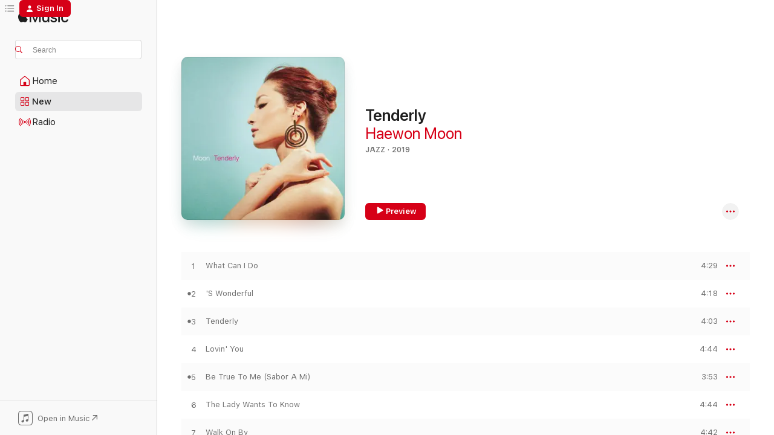

--- FILE ---
content_type: text/html
request_url: https://music.apple.com/us/album/tenderly/1470173666?uo=4
body_size: 23124
content:
<!DOCTYPE html>
<html dir="ltr" lang="en-US">
    <head>
        <!-- prettier-ignore -->
        <meta charset="utf-8">
        <!-- prettier-ignore -->
        <meta http-equiv="X-UA-Compatible" content="IE=edge">
        <!-- prettier-ignore -->
        <meta
            name="viewport"
            content="width=device-width,initial-scale=1,interactive-widget=resizes-content"
        >
        <!-- prettier-ignore -->
        <meta name="applicable-device" content="pc,mobile">
        <!-- prettier-ignore -->
        <meta name="referrer" content="strict-origin">
        <!-- prettier-ignore -->
        <link
            rel="apple-touch-icon"
            sizes="180x180"
            href="/assets/favicon/favicon-180.png"
        >
        <!-- prettier-ignore -->
        <link
            rel="icon"
            type="image/png"
            sizes="32x32"
            href="/assets/favicon/favicon-32.png"
        >
        <!-- prettier-ignore -->
        <link
            rel="icon"
            type="image/png"
            sizes="16x16"
            href="/assets/favicon/favicon-16.png"
        >
        <!-- prettier-ignore -->
        <link
            rel="mask-icon"
            href="/assets/favicon/favicon.svg"
            color="#fa233b"
        >
        <!-- prettier-ignore -->
        <link rel="manifest" href="/manifest.json">

        <title>‎Tenderly - Album by Haewon Moon - Apple Music</title><!-- HEAD_svelte-1cypuwr_START --><link rel="preconnect" href="//www.apple.com/wss/fonts" crossorigin="anonymous"><link rel="stylesheet" href="//www.apple.com/wss/fonts?families=SF+Pro,v4%7CSF+Pro+Icons,v1&amp;display=swap" type="text/css" referrerpolicy="strict-origin-when-cross-origin"><!-- HEAD_svelte-1cypuwr_END --><!-- HEAD_svelte-eg3hvx_START -->    <meta name="description" content="Listen to Tenderly by Haewon Moon on Apple Music. 2019. 10 Songs. Duration: 43 minutes."> <meta name="keywords" content="listen, Tenderly, Haewon Moon, music, singles, songs, Jazz, streaming music, apple music"> <link rel="canonical" href="https://music.apple.com/us/album/tenderly/1470173666">   <link rel="alternate" type="application/json+oembed" href="https://music.apple.com/api/oembed?url=https%3A%2F%2Fmusic.apple.com%2Fus%2Falbum%2Ftenderly%2F1470173666" title="Tenderly by Haewon Moon on Apple Music">  <meta name="al:ios:app_store_id" content="1108187390"> <meta name="al:ios:app_name" content="Apple Music"> <meta name="apple:content_id" content="1470173666"> <meta name="apple:title" content="Tenderly"> <meta name="apple:description" content="Listen to Tenderly by Haewon Moon on Apple Music. 2019. 10 Songs. Duration: 43 minutes.">   <meta property="og:title" content="Tenderly by Haewon Moon on Apple Music"> <meta property="og:description" content="Album · 2019 · 10 Songs"> <meta property="og:site_name" content="Apple Music - Web Player"> <meta property="og:url" content="https://music.apple.com/us/album/tenderly/1470173666"> <meta property="og:image" content="https://is1-ssl.mzstatic.com/image/thumb/Music114/v4/98/dc/44/98dc448f-7498-39b9-19b0-02ed4b62d132/19UMGIM45100.rgb.jpg/1200x630bf-60.jpg"> <meta property="og:image:secure_url" content="https://is1-ssl.mzstatic.com/image/thumb/Music114/v4/98/dc/44/98dc448f-7498-39b9-19b0-02ed4b62d132/19UMGIM45100.rgb.jpg/1200x630bf-60.jpg"> <meta property="og:image:alt" content="Tenderly by Haewon Moon on Apple Music"> <meta property="og:image:width" content="1200"> <meta property="og:image:height" content="630"> <meta property="og:image:type" content="image/jpg"> <meta property="og:type" content="music.album"> <meta property="og:locale" content="en_US">  <meta property="music:song_count" content="10"> <meta property="music:song" content="https://music.apple.com/us/song/what-can-i-do/1470173667"> <meta property="music:song:preview_url:secure_url" content="https://music.apple.com/us/song/what-can-i-do/1470173667"> <meta property="music:song:disc" content="1"> <meta property="music:song:duration" content="PT4M29S"> <meta property="music:song:track" content="1">  <meta property="music:song" content="https://music.apple.com/us/song/s-wonderful/1470173671"> <meta property="music:song:preview_url:secure_url" content="https://music.apple.com/us/song/s-wonderful/1470173671"> <meta property="music:song:disc" content="1"> <meta property="music:song:duration" content="PT4M18S"> <meta property="music:song:track" content="2">  <meta property="music:song" content="https://music.apple.com/us/song/tenderly/1470173672"> <meta property="music:song:preview_url:secure_url" content="https://music.apple.com/us/song/tenderly/1470173672"> <meta property="music:song:disc" content="1"> <meta property="music:song:duration" content="PT4M3S"> <meta property="music:song:track" content="3">  <meta property="music:song" content="https://music.apple.com/us/song/lovin-you/1470173673"> <meta property="music:song:preview_url:secure_url" content="https://music.apple.com/us/song/lovin-you/1470173673"> <meta property="music:song:disc" content="1"> <meta property="music:song:duration" content="PT4M44S"> <meta property="music:song:track" content="4">  <meta property="music:song" content="https://music.apple.com/us/song/be-true-to-me-sabor-a-mi/1470173676"> <meta property="music:song:preview_url:secure_url" content="https://music.apple.com/us/song/be-true-to-me-sabor-a-mi/1470173676"> <meta property="music:song:disc" content="1"> <meta property="music:song:duration" content="PT3M53S"> <meta property="music:song:track" content="5">  <meta property="music:song" content="https://music.apple.com/us/song/the-lady-wants-to-know/1470173679"> <meta property="music:song:preview_url:secure_url" content="https://music.apple.com/us/song/the-lady-wants-to-know/1470173679"> <meta property="music:song:disc" content="1"> <meta property="music:song:duration" content="PT4M44S"> <meta property="music:song:track" content="6">  <meta property="music:song" content="https://music.apple.com/us/song/walk-on-by/1470173680"> <meta property="music:song:preview_url:secure_url" content="https://music.apple.com/us/song/walk-on-by/1470173680"> <meta property="music:song:disc" content="1"> <meta property="music:song:duration" content="PT4M42S"> <meta property="music:song:track" content="7">  <meta property="music:song" content="https://music.apple.com/us/song/wake-me-up-when-september-ends/1470173684"> <meta property="music:song:preview_url:secure_url" content="https://music.apple.com/us/song/wake-me-up-when-september-ends/1470173684"> <meta property="music:song:disc" content="1"> <meta property="music:song:duration" content="PT5M20S"> <meta property="music:song:track" content="8">  <meta property="music:song" content="https://music.apple.com/us/song/nobody-does-it-better/1470173685"> <meta property="music:song:preview_url:secure_url" content="https://music.apple.com/us/song/nobody-does-it-better/1470173685"> <meta property="music:song:disc" content="1"> <meta property="music:song:duration" content="PT2M59S"> <meta property="music:song:track" content="9">  <meta property="music:song" content="https://music.apple.com/us/song/those-sweet-words/1470173686"> <meta property="music:song:preview_url:secure_url" content="https://music.apple.com/us/song/those-sweet-words/1470173686"> <meta property="music:song:disc" content="1"> <meta property="music:song:duration" content="PT3M52S"> <meta property="music:song:track" content="10">   <meta property="music:musician" content="https://music.apple.com/us/artist/haewon-moon/724315697"> <meta property="music:release_date" content="2019-07-10T00:00:00.000Z">   <meta name="twitter:title" content="Tenderly by Haewon Moon on Apple Music"> <meta name="twitter:description" content="Album · 2019 · 10 Songs"> <meta name="twitter:site" content="@AppleMusic"> <meta name="twitter:image" content="https://is1-ssl.mzstatic.com/image/thumb/Music114/v4/98/dc/44/98dc448f-7498-39b9-19b0-02ed4b62d132/19UMGIM45100.rgb.jpg/600x600bf-60.jpg"> <meta name="twitter:image:alt" content="Tenderly by Haewon Moon on Apple Music"> <meta name="twitter:card" content="summary">       <!-- HTML_TAG_START -->
                <script id=schema:music-album type="application/ld+json">
                    {"@context":"http://schema.org","@type":"MusicAlbum","name":"Tenderly","description":"Listen to Tenderly by Haewon Moon on Apple Music. 2019. 10 Songs. Duration: 43 minutes.","citation":[{"@type":"MusicAlbum","image":"https://is1-ssl.mzstatic.com/image/thumb/Music114/v4/1a/af/aa/1aafaaf0-aac5-c348-af81-e4c79ae39f1c/jacket_SICP00790B00Z_550.jpg/1200x630bb.jpg","url":"https://music.apple.com/us/album/%E3%83%AD%E3%83%BC%E3%83%9E%E3%81%8B%E3%82%89%E3%81%AE%E6%89%8B%E7%B4%99/1537297622","name":"A Letter from Rome"},{"@type":"MusicAlbum","image":"https://is1-ssl.mzstatic.com/image/thumb/Music62/v4/66/ab/d2/66abd268-0303-c5f5-c860-fe6443e34ac3/4538182535028_cov.jpg/1200x630bb.jpg","url":"https://music.apple.com/us/album/fly-me-to-the-moon/985033831","name":"Fly Me to the Moon"},{"@type":"MusicAlbum","image":"https://is1-ssl.mzstatic.com/image/thumb/Music211/v4/7c/a3/62/7ca362cb-2566-0054-ce26-63afc7ee6aef/PCCY_30148.jpg/1200x630bb.jpg","url":"https://music.apple.com/us/album/colors/322202182","name":"Colors"},{"@type":"MusicAlbum","image":"https://is1-ssl.mzstatic.com/image/thumb/Music4/v4/cc/b8/99/ccb89955-c4be-8755-1d0d-4925b20bbba6/VICJ-61694.jpg/1200x630bb.jpg","url":"https://music.apple.com/us/album/full-moon/735841327","name":"Full Moon"},{"@type":"MusicAlbum","image":"https://is1-ssl.mzstatic.com/image/thumb/Music/y2005/m07/d17/h09/s06.ojycmdhl.tif/1200x630bb.jpg","url":"https://music.apple.com/us/album/make-this-moment/75430047","name":"Make This Moment"},{"@type":"MusicAlbum","image":"https://is1-ssl.mzstatic.com/image/thumb/Music/05/8e/c1/mzi.rttjxycf.jpg/1200x630bb.jpg","url":"https://music.apple.com/us/album/everytime-we-say-goodbye/420017472","name":"Everytime We Say Goodbye"},{"@type":"MusicAlbum","image":"https://is1-ssl.mzstatic.com/image/thumb/Music221/v4/c3/db/c8/c3dbc814-49e2-510f-0fbe-0f5d6e412ea7/3614979170205.jpg/1200x630bb.jpg","url":"https://music.apple.com/us/album/jazz-me-ny/1754608673","name":"Jazz Me NY"},{"@type":"MusicAlbum","image":"https://is1-ssl.mzstatic.com/image/thumb/Music113/v4/32/a5/df/32a5df23-fe2f-396f-a1bb-f0073f1c11d3/4897012134498_3000.jpg/1200x630bb.jpg","url":"https://music.apple.com/us/album/close-to-me/1461110403","name":"Close to Me"},{"@type":"MusicAlbum","image":"https://is1-ssl.mzstatic.com/image/thumb/Music71/v4/b0/5e/22/b05e2241-0fc9-0e83-5e40-b041df199e36/4589674910014_cover.jpg/1200x630bb.jpg","url":"https://music.apple.com/us/album/whisper-not-ep/1178607899","name":"Whisper Not - EP"},{"@type":"MusicAlbum","image":"https://is1-ssl.mzstatic.com/image/thumb/Music123/v4/e1/9a/ac/e19aac10-0eda-29e6-9a85-f0d6bc911029/4988044872929_cover.jpg/1200x630bb.jpg","url":"https://music.apple.com/us/album/gravity/1491608428","name":"Gravity"}],"tracks":[{"@type":"MusicRecording","name":"What Can I Do","duration":"PT4M29S","url":"https://music.apple.com/us/song/what-can-i-do/1470173667","offers":{"@type":"Offer","category":"free","price":0},"audio":{"@type":"AudioObject","potentialAction":{"@type":"ListenAction","expectsAcceptanceOf":{"@type":"Offer","category":"free"},"target":{"@type":"EntryPoint","actionPlatform":"https://music.apple.com/us/song/what-can-i-do/1470173667"}},"name":"What Can I Do","contentUrl":"https://audio-ssl.itunes.apple.com/itunes-assets/AudioPreview125/v4/3d/e5/6e/3de56e62-72a2-889b-8f63-1ea2603eafe3/mzaf_15419663530834033302.plus.aac.ep.m4a","duration":"PT4M29S","uploadDate":"2019-07-10","thumbnailUrl":"https://is1-ssl.mzstatic.com/image/thumb/Music114/v4/98/dc/44/98dc448f-7498-39b9-19b0-02ed4b62d132/19UMGIM45100.rgb.jpg/1200x630bb.jpg"}},{"@type":"MusicRecording","name":"'S Wonderful","duration":"PT4M18S","url":"https://music.apple.com/us/song/s-wonderful/1470173671","offers":{"@type":"Offer","category":"free","price":0},"audio":{"@type":"AudioObject","potentialAction":{"@type":"ListenAction","expectsAcceptanceOf":{"@type":"Offer","category":"free"},"target":{"@type":"EntryPoint","actionPlatform":"https://music.apple.com/us/song/s-wonderful/1470173671"}},"name":"'S Wonderful","contentUrl":"https://audio-ssl.itunes.apple.com/itunes-assets/AudioPreview115/v4/61/af/7b/61af7be0-c935-64da-c0f2-800e59ed8555/mzaf_13412191999394489560.plus.aac.ep.m4a","duration":"PT4M18S","uploadDate":"2019-07-10","thumbnailUrl":"https://is1-ssl.mzstatic.com/image/thumb/Music114/v4/98/dc/44/98dc448f-7498-39b9-19b0-02ed4b62d132/19UMGIM45100.rgb.jpg/1200x630bb.jpg"}},{"@type":"MusicRecording","name":"Tenderly","duration":"PT4M3S","url":"https://music.apple.com/us/song/tenderly/1470173672","offers":{"@type":"Offer","category":"free","price":0},"audio":{"@type":"AudioObject","potentialAction":{"@type":"ListenAction","expectsAcceptanceOf":{"@type":"Offer","category":"free"},"target":{"@type":"EntryPoint","actionPlatform":"https://music.apple.com/us/song/tenderly/1470173672"}},"name":"Tenderly","contentUrl":"https://audio-ssl.itunes.apple.com/itunes-assets/AudioPreview115/v4/49/67/03/496703a1-b3f6-f650-cf71-88fe28f640c3/mzaf_1226932642660718686.plus.aac.ep.m4a","duration":"PT4M3S","uploadDate":"2019-07-10","thumbnailUrl":"https://is1-ssl.mzstatic.com/image/thumb/Music114/v4/98/dc/44/98dc448f-7498-39b9-19b0-02ed4b62d132/19UMGIM45100.rgb.jpg/1200x630bb.jpg"}},{"@type":"MusicRecording","name":"Lovin' You","duration":"PT4M44S","url":"https://music.apple.com/us/song/lovin-you/1470173673","offers":{"@type":"Offer","category":"free","price":0},"audio":{"@type":"AudioObject","potentialAction":{"@type":"ListenAction","expectsAcceptanceOf":{"@type":"Offer","category":"free"},"target":{"@type":"EntryPoint","actionPlatform":"https://music.apple.com/us/song/lovin-you/1470173673"}},"name":"Lovin' You","contentUrl":"https://audio-ssl.itunes.apple.com/itunes-assets/AudioPreview125/v4/b0/8c/05/b08c05f5-996f-9472-be3f-117cc9b47d45/mzaf_16882011516592096707.plus.aac.ep.m4a","duration":"PT4M44S","uploadDate":"2019-07-10","thumbnailUrl":"https://is1-ssl.mzstatic.com/image/thumb/Music114/v4/98/dc/44/98dc448f-7498-39b9-19b0-02ed4b62d132/19UMGIM45100.rgb.jpg/1200x630bb.jpg"}},{"@type":"MusicRecording","name":"Be True To Me (Sabor A Mi)","duration":"PT3M53S","url":"https://music.apple.com/us/song/be-true-to-me-sabor-a-mi/1470173676","offers":{"@type":"Offer","category":"free","price":0},"audio":{"@type":"AudioObject","potentialAction":{"@type":"ListenAction","expectsAcceptanceOf":{"@type":"Offer","category":"free"},"target":{"@type":"EntryPoint","actionPlatform":"https://music.apple.com/us/song/be-true-to-me-sabor-a-mi/1470173676"}},"name":"Be True To Me (Sabor A Mi)","contentUrl":"https://audio-ssl.itunes.apple.com/itunes-assets/AudioPreview115/v4/9b/f7/40/9bf74069-5f08-fb0d-e186-19061326941b/mzaf_4390943975087404413.plus.aac.ep.m4a","duration":"PT3M53S","uploadDate":"2019-07-10","thumbnailUrl":"https://is1-ssl.mzstatic.com/image/thumb/Music114/v4/98/dc/44/98dc448f-7498-39b9-19b0-02ed4b62d132/19UMGIM45100.rgb.jpg/1200x630bb.jpg"}},{"@type":"MusicRecording","name":"The Lady Wants To Know","duration":"PT4M44S","url":"https://music.apple.com/us/song/the-lady-wants-to-know/1470173679","offers":{"@type":"Offer","category":"free","price":0},"audio":{"@type":"AudioObject","potentialAction":{"@type":"ListenAction","expectsAcceptanceOf":{"@type":"Offer","category":"free"},"target":{"@type":"EntryPoint","actionPlatform":"https://music.apple.com/us/song/the-lady-wants-to-know/1470173679"}},"name":"The Lady Wants To Know","contentUrl":"https://audio-ssl.itunes.apple.com/itunes-assets/AudioPreview125/v4/1d/7f/b8/1d7fb835-702a-661a-4a2d-714cc9dfe6d9/mzaf_2738786104712198954.plus.aac.ep.m4a","duration":"PT4M44S","uploadDate":"2019-07-10","thumbnailUrl":"https://is1-ssl.mzstatic.com/image/thumb/Music114/v4/98/dc/44/98dc448f-7498-39b9-19b0-02ed4b62d132/19UMGIM45100.rgb.jpg/1200x630bb.jpg"}},{"@type":"MusicRecording","name":"Walk On By","duration":"PT4M42S","url":"https://music.apple.com/us/song/walk-on-by/1470173680","offers":{"@type":"Offer","category":"free","price":0},"audio":{"@type":"AudioObject","potentialAction":{"@type":"ListenAction","expectsAcceptanceOf":{"@type":"Offer","category":"free"},"target":{"@type":"EntryPoint","actionPlatform":"https://music.apple.com/us/song/walk-on-by/1470173680"}},"name":"Walk On By","contentUrl":"https://audio-ssl.itunes.apple.com/itunes-assets/AudioPreview125/v4/31/24/3a/31243a23-0e4e-d9c0-ecbd-6994e3af890d/mzaf_9424536497094573398.plus.aac.ep.m4a","duration":"PT4M42S","uploadDate":"2019-07-10","thumbnailUrl":"https://is1-ssl.mzstatic.com/image/thumb/Music114/v4/98/dc/44/98dc448f-7498-39b9-19b0-02ed4b62d132/19UMGIM45100.rgb.jpg/1200x630bb.jpg"}},{"@type":"MusicRecording","name":"Wake Me Up When September Ends","duration":"PT5M20S","url":"https://music.apple.com/us/song/wake-me-up-when-september-ends/1470173684","offers":{"@type":"Offer","category":"free","price":0},"audio":{"@type":"AudioObject","potentialAction":{"@type":"ListenAction","expectsAcceptanceOf":{"@type":"Offer","category":"free"},"target":{"@type":"EntryPoint","actionPlatform":"https://music.apple.com/us/song/wake-me-up-when-september-ends/1470173684"}},"name":"Wake Me Up When September Ends","contentUrl":"https://audio-ssl.itunes.apple.com/itunes-assets/AudioPreview125/v4/63/ef/a7/63efa72c-edd8-ef99-c456-bf9fab66ff0d/mzaf_16212009853821238867.plus.aac.ep.m4a","duration":"PT5M20S","uploadDate":"2019-07-10","thumbnailUrl":"https://is1-ssl.mzstatic.com/image/thumb/Music114/v4/98/dc/44/98dc448f-7498-39b9-19b0-02ed4b62d132/19UMGIM45100.rgb.jpg/1200x630bb.jpg"}},{"@type":"MusicRecording","name":"Nobody Does It Better","duration":"PT2M59S","url":"https://music.apple.com/us/song/nobody-does-it-better/1470173685","offers":{"@type":"Offer","category":"free","price":0},"audio":{"@type":"AudioObject","potentialAction":{"@type":"ListenAction","expectsAcceptanceOf":{"@type":"Offer","category":"free"},"target":{"@type":"EntryPoint","actionPlatform":"https://music.apple.com/us/song/nobody-does-it-better/1470173685"}},"name":"Nobody Does It Better","contentUrl":"https://audio-ssl.itunes.apple.com/itunes-assets/AudioPreview115/v4/70/b2/17/70b21794-e82d-99dc-be07-355ffe1d9e54/mzaf_13233775097902788734.plus.aac.ep.m4a","duration":"PT2M59S","uploadDate":"2019-07-10","thumbnailUrl":"https://is1-ssl.mzstatic.com/image/thumb/Music114/v4/98/dc/44/98dc448f-7498-39b9-19b0-02ed4b62d132/19UMGIM45100.rgb.jpg/1200x630bb.jpg"}},{"@type":"MusicRecording","name":"Those Sweet Words","duration":"PT3M52S","url":"https://music.apple.com/us/song/those-sweet-words/1470173686","offers":{"@type":"Offer","category":"free","price":0},"audio":{"@type":"AudioObject","potentialAction":{"@type":"ListenAction","expectsAcceptanceOf":{"@type":"Offer","category":"free"},"target":{"@type":"EntryPoint","actionPlatform":"https://music.apple.com/us/song/those-sweet-words/1470173686"}},"name":"Those Sweet Words","contentUrl":"https://audio-ssl.itunes.apple.com/itunes-assets/AudioPreview125/v4/ec/7f/6a/ec7f6aed-2328-8de7-5383-0e8bd1a13953/mzaf_8346084412657993655.plus.aac.ep.m4a","duration":"PT3M52S","uploadDate":"2019-07-10","thumbnailUrl":"https://is1-ssl.mzstatic.com/image/thumb/Music114/v4/98/dc/44/98dc448f-7498-39b9-19b0-02ed4b62d132/19UMGIM45100.rgb.jpg/1200x630bb.jpg"}}],"workExample":[{"@type":"MusicAlbum","image":"https://is1-ssl.mzstatic.com/image/thumb/Music128/v4/db/77/16/db77161b-e89a-85d5-079f-5cdb360be399/00602567313007.rgb.jpg/1200x630bb.jpg","url":"https://music.apple.com/us/album/kiss-me/1440901056","name":"Kiss Me"},{"@type":"MusicAlbum","image":"https://is1-ssl.mzstatic.com/image/thumb/Music211/v4/bc/c9/df/bcc9dfea-89cb-913a-2325-001be790938b/SCOL1072.jpg/1200x630bb.jpg","url":"https://music.apple.com/us/album/midnight-sun/1738580786","name":"Midnight Sun"},{"@type":"MusicAlbum","image":"https://is1-ssl.mzstatic.com/image/thumb/Music124/v4/19/09/98/190998fe-1834-cbef-8c7c-8542bc545803/21UMGIM17836.rgb.jpg/1200x630bb.jpg","url":"https://music.apple.com/us/album/chromatic-paradise/1557632852","name":"Chromatic Paradise"},{"@type":"MusicAlbum","image":"https://is1-ssl.mzstatic.com/image/thumb/Music118/v4/ec/60/53/ec605374-2519-c80b-ac9b-607d5e7dfea1/00602577235160.rgb.jpg/1200x630bb.jpg","url":"https://music.apple.com/us/album/how-could-you-feat-moon-single/1439542623","name":"How Could You? (feat. Moon) - Single"},{"@type":"MusicAlbum","image":"https://is1-ssl.mzstatic.com/image/thumb/Music211/v4/e7/b8/78/e7b878c7-f98f-2202-be0f-2cc9b9b0994b/SCLP1074.jpg/1200x630bb.jpg","url":"https://music.apple.com/us/album/holiday-gift-from-moon-ep/1758062221","name":"Holiday gift from MOON - EP"},{"@type":"MusicAlbum","image":"https://is1-ssl.mzstatic.com/image/thumb/Music113/v4/4a/e9/bc/4ae9bc77-b988-bd94-19c0-1e4c59dd609c/20UMGIM50775.rgb.jpg/1200x630bb.jpg","url":"https://music.apple.com/us/album/let-it-flow-single/1519965768","name":"Let It Flow - Single"},{"@type":"MusicAlbum","image":"https://is1-ssl.mzstatic.com/image/thumb/Music122/v4/41/13/fb/4113fbbb-f5a7-8cc9-2e51-df1eee03a945/22UM1IM25848.rgb.jpg/1200x630bb.jpg","url":"https://music.apple.com/us/album/one-snowy-day-single/1652813679","name":"One Snowy Day - Single"},{"@type":"MusicAlbum","image":"https://is1-ssl.mzstatic.com/image/thumb/Music124/v4/c2/a3/d0/c2a3d029-e426-7674-e1af-942c98a06aed/00602577434334.rgb.jpg/1200x630bb.jpg","url":"https://music.apple.com/us/album/s-wonderful-single/1450334437","name":"'S Wonderful - Single"},{"@type":"MusicAlbum","image":"https://is1-ssl.mzstatic.com/image/thumb/Music116/v4/da/d5/f5/dad5f595-6267-df19-cbf8-e7cfb664c3ba/23UMGIM32887.rgb.jpg/1200x630bb.jpg","url":"https://music.apple.com/us/album/beyond-the-moon/1684185639","name":"BEYOND THE MOON"},{"@type":"MusicAlbum","image":"https://is1-ssl.mzstatic.com/image/thumb/Music221/v4/34/d6/29/34d629e3-f771-3a7d-2813-d73c9f8ec32a/25UMGIM11729.rgb.jpg/1200x630bb.jpg","url":"https://music.apple.com/us/album/rainy-thursday-single/1796359049","name":"Rainy Thursday - Single"},{"@type":"MusicAlbum","image":"https://is1-ssl.mzstatic.com/image/thumb/Music116/v4/c7/99/ac/c799ac20-6917-1c70-827b-216b1d3827f4/23UM1IM09922.rgb.jpg/1200x630bb.jpg","url":"https://music.apple.com/us/album/look-to-the-moon-single/1707779275","name":"Look To The Moon - Single"},{"@type":"MusicAlbum","image":"https://is1-ssl.mzstatic.com/image/thumb/Music221/v4/2a/95/16/2a951638-d1d1-1666-4a70-a3d754b0a196/25UMGIM76060.rgb.jpg/1200x630bb.jpg","url":"https://music.apple.com/us/album/fascination-single/1816650890","name":"Fascination - Single"},{"@type":"MusicAlbum","image":"https://is1-ssl.mzstatic.com/image/thumb/Music112/v4/75/0e/25/750e256a-5a12-937e-1db2-6b3b4164d0d1/22UMGIM41303.rgb.jpg/1200x630bb.jpg","url":"https://music.apple.com/us/album/spring-bird-single/1620141644","name":"Spring Bird - Single"},{"@type":"MusicAlbum","image":"https://is1-ssl.mzstatic.com/image/thumb/Music124/v4/87/9c/9a/879c9aa9-c9ca-5577-2533-a4b3fc7f3439/20UMGIM90951.rgb.jpg/1200x630bb.jpg","url":"https://music.apple.com/us/album/part-time-dreamer-single/1535883557","name":"Part Time Dreamer - Single"},{"@type":"MusicAlbum","image":"https://is1-ssl.mzstatic.com/image/thumb/Music211/v4/d1/47/2a/d1472a49-a235-3836-590a-a3031d920e26/25UM1IM63928.rgb.jpg/1200x630bb.jpg","url":"https://music.apple.com/us/album/the-november-song-single/1846014725","name":"The November Song - Single"},{"@type":"MusicRecording","name":"What Can I Do","duration":"PT4M29S","url":"https://music.apple.com/us/song/what-can-i-do/1470173667","offers":{"@type":"Offer","category":"free","price":0},"audio":{"@type":"AudioObject","potentialAction":{"@type":"ListenAction","expectsAcceptanceOf":{"@type":"Offer","category":"free"},"target":{"@type":"EntryPoint","actionPlatform":"https://music.apple.com/us/song/what-can-i-do/1470173667"}},"name":"What Can I Do","contentUrl":"https://audio-ssl.itunes.apple.com/itunes-assets/AudioPreview125/v4/3d/e5/6e/3de56e62-72a2-889b-8f63-1ea2603eafe3/mzaf_15419663530834033302.plus.aac.ep.m4a","duration":"PT4M29S","uploadDate":"2019-07-10","thumbnailUrl":"https://is1-ssl.mzstatic.com/image/thumb/Music114/v4/98/dc/44/98dc448f-7498-39b9-19b0-02ed4b62d132/19UMGIM45100.rgb.jpg/1200x630bb.jpg"}},{"@type":"MusicRecording","name":"'S Wonderful","duration":"PT4M18S","url":"https://music.apple.com/us/song/s-wonderful/1470173671","offers":{"@type":"Offer","category":"free","price":0},"audio":{"@type":"AudioObject","potentialAction":{"@type":"ListenAction","expectsAcceptanceOf":{"@type":"Offer","category":"free"},"target":{"@type":"EntryPoint","actionPlatform":"https://music.apple.com/us/song/s-wonderful/1470173671"}},"name":"'S Wonderful","contentUrl":"https://audio-ssl.itunes.apple.com/itunes-assets/AudioPreview115/v4/61/af/7b/61af7be0-c935-64da-c0f2-800e59ed8555/mzaf_13412191999394489560.plus.aac.ep.m4a","duration":"PT4M18S","uploadDate":"2019-07-10","thumbnailUrl":"https://is1-ssl.mzstatic.com/image/thumb/Music114/v4/98/dc/44/98dc448f-7498-39b9-19b0-02ed4b62d132/19UMGIM45100.rgb.jpg/1200x630bb.jpg"}},{"@type":"MusicRecording","name":"Tenderly","duration":"PT4M3S","url":"https://music.apple.com/us/song/tenderly/1470173672","offers":{"@type":"Offer","category":"free","price":0},"audio":{"@type":"AudioObject","potentialAction":{"@type":"ListenAction","expectsAcceptanceOf":{"@type":"Offer","category":"free"},"target":{"@type":"EntryPoint","actionPlatform":"https://music.apple.com/us/song/tenderly/1470173672"}},"name":"Tenderly","contentUrl":"https://audio-ssl.itunes.apple.com/itunes-assets/AudioPreview115/v4/49/67/03/496703a1-b3f6-f650-cf71-88fe28f640c3/mzaf_1226932642660718686.plus.aac.ep.m4a","duration":"PT4M3S","uploadDate":"2019-07-10","thumbnailUrl":"https://is1-ssl.mzstatic.com/image/thumb/Music114/v4/98/dc/44/98dc448f-7498-39b9-19b0-02ed4b62d132/19UMGIM45100.rgb.jpg/1200x630bb.jpg"}},{"@type":"MusicRecording","name":"Lovin' You","duration":"PT4M44S","url":"https://music.apple.com/us/song/lovin-you/1470173673","offers":{"@type":"Offer","category":"free","price":0},"audio":{"@type":"AudioObject","potentialAction":{"@type":"ListenAction","expectsAcceptanceOf":{"@type":"Offer","category":"free"},"target":{"@type":"EntryPoint","actionPlatform":"https://music.apple.com/us/song/lovin-you/1470173673"}},"name":"Lovin' You","contentUrl":"https://audio-ssl.itunes.apple.com/itunes-assets/AudioPreview125/v4/b0/8c/05/b08c05f5-996f-9472-be3f-117cc9b47d45/mzaf_16882011516592096707.plus.aac.ep.m4a","duration":"PT4M44S","uploadDate":"2019-07-10","thumbnailUrl":"https://is1-ssl.mzstatic.com/image/thumb/Music114/v4/98/dc/44/98dc448f-7498-39b9-19b0-02ed4b62d132/19UMGIM45100.rgb.jpg/1200x630bb.jpg"}},{"@type":"MusicRecording","name":"Be True To Me (Sabor A Mi)","duration":"PT3M53S","url":"https://music.apple.com/us/song/be-true-to-me-sabor-a-mi/1470173676","offers":{"@type":"Offer","category":"free","price":0},"audio":{"@type":"AudioObject","potentialAction":{"@type":"ListenAction","expectsAcceptanceOf":{"@type":"Offer","category":"free"},"target":{"@type":"EntryPoint","actionPlatform":"https://music.apple.com/us/song/be-true-to-me-sabor-a-mi/1470173676"}},"name":"Be True To Me (Sabor A Mi)","contentUrl":"https://audio-ssl.itunes.apple.com/itunes-assets/AudioPreview115/v4/9b/f7/40/9bf74069-5f08-fb0d-e186-19061326941b/mzaf_4390943975087404413.plus.aac.ep.m4a","duration":"PT3M53S","uploadDate":"2019-07-10","thumbnailUrl":"https://is1-ssl.mzstatic.com/image/thumb/Music114/v4/98/dc/44/98dc448f-7498-39b9-19b0-02ed4b62d132/19UMGIM45100.rgb.jpg/1200x630bb.jpg"}},{"@type":"MusicRecording","name":"The Lady Wants To Know","duration":"PT4M44S","url":"https://music.apple.com/us/song/the-lady-wants-to-know/1470173679","offers":{"@type":"Offer","category":"free","price":0},"audio":{"@type":"AudioObject","potentialAction":{"@type":"ListenAction","expectsAcceptanceOf":{"@type":"Offer","category":"free"},"target":{"@type":"EntryPoint","actionPlatform":"https://music.apple.com/us/song/the-lady-wants-to-know/1470173679"}},"name":"The Lady Wants To Know","contentUrl":"https://audio-ssl.itunes.apple.com/itunes-assets/AudioPreview125/v4/1d/7f/b8/1d7fb835-702a-661a-4a2d-714cc9dfe6d9/mzaf_2738786104712198954.plus.aac.ep.m4a","duration":"PT4M44S","uploadDate":"2019-07-10","thumbnailUrl":"https://is1-ssl.mzstatic.com/image/thumb/Music114/v4/98/dc/44/98dc448f-7498-39b9-19b0-02ed4b62d132/19UMGIM45100.rgb.jpg/1200x630bb.jpg"}},{"@type":"MusicRecording","name":"Walk On By","duration":"PT4M42S","url":"https://music.apple.com/us/song/walk-on-by/1470173680","offers":{"@type":"Offer","category":"free","price":0},"audio":{"@type":"AudioObject","potentialAction":{"@type":"ListenAction","expectsAcceptanceOf":{"@type":"Offer","category":"free"},"target":{"@type":"EntryPoint","actionPlatform":"https://music.apple.com/us/song/walk-on-by/1470173680"}},"name":"Walk On By","contentUrl":"https://audio-ssl.itunes.apple.com/itunes-assets/AudioPreview125/v4/31/24/3a/31243a23-0e4e-d9c0-ecbd-6994e3af890d/mzaf_9424536497094573398.plus.aac.ep.m4a","duration":"PT4M42S","uploadDate":"2019-07-10","thumbnailUrl":"https://is1-ssl.mzstatic.com/image/thumb/Music114/v4/98/dc/44/98dc448f-7498-39b9-19b0-02ed4b62d132/19UMGIM45100.rgb.jpg/1200x630bb.jpg"}},{"@type":"MusicRecording","name":"Wake Me Up When September Ends","duration":"PT5M20S","url":"https://music.apple.com/us/song/wake-me-up-when-september-ends/1470173684","offers":{"@type":"Offer","category":"free","price":0},"audio":{"@type":"AudioObject","potentialAction":{"@type":"ListenAction","expectsAcceptanceOf":{"@type":"Offer","category":"free"},"target":{"@type":"EntryPoint","actionPlatform":"https://music.apple.com/us/song/wake-me-up-when-september-ends/1470173684"}},"name":"Wake Me Up When September Ends","contentUrl":"https://audio-ssl.itunes.apple.com/itunes-assets/AudioPreview125/v4/63/ef/a7/63efa72c-edd8-ef99-c456-bf9fab66ff0d/mzaf_16212009853821238867.plus.aac.ep.m4a","duration":"PT5M20S","uploadDate":"2019-07-10","thumbnailUrl":"https://is1-ssl.mzstatic.com/image/thumb/Music114/v4/98/dc/44/98dc448f-7498-39b9-19b0-02ed4b62d132/19UMGIM45100.rgb.jpg/1200x630bb.jpg"}},{"@type":"MusicRecording","name":"Nobody Does It Better","duration":"PT2M59S","url":"https://music.apple.com/us/song/nobody-does-it-better/1470173685","offers":{"@type":"Offer","category":"free","price":0},"audio":{"@type":"AudioObject","potentialAction":{"@type":"ListenAction","expectsAcceptanceOf":{"@type":"Offer","category":"free"},"target":{"@type":"EntryPoint","actionPlatform":"https://music.apple.com/us/song/nobody-does-it-better/1470173685"}},"name":"Nobody Does It Better","contentUrl":"https://audio-ssl.itunes.apple.com/itunes-assets/AudioPreview115/v4/70/b2/17/70b21794-e82d-99dc-be07-355ffe1d9e54/mzaf_13233775097902788734.plus.aac.ep.m4a","duration":"PT2M59S","uploadDate":"2019-07-10","thumbnailUrl":"https://is1-ssl.mzstatic.com/image/thumb/Music114/v4/98/dc/44/98dc448f-7498-39b9-19b0-02ed4b62d132/19UMGIM45100.rgb.jpg/1200x630bb.jpg"}},{"@type":"MusicRecording","name":"Those Sweet Words","duration":"PT3M52S","url":"https://music.apple.com/us/song/those-sweet-words/1470173686","offers":{"@type":"Offer","category":"free","price":0},"audio":{"@type":"AudioObject","potentialAction":{"@type":"ListenAction","expectsAcceptanceOf":{"@type":"Offer","category":"free"},"target":{"@type":"EntryPoint","actionPlatform":"https://music.apple.com/us/song/those-sweet-words/1470173686"}},"name":"Those Sweet Words","contentUrl":"https://audio-ssl.itunes.apple.com/itunes-assets/AudioPreview125/v4/ec/7f/6a/ec7f6aed-2328-8de7-5383-0e8bd1a13953/mzaf_8346084412657993655.plus.aac.ep.m4a","duration":"PT3M52S","uploadDate":"2019-07-10","thumbnailUrl":"https://is1-ssl.mzstatic.com/image/thumb/Music114/v4/98/dc/44/98dc448f-7498-39b9-19b0-02ed4b62d132/19UMGIM45100.rgb.jpg/1200x630bb.jpg"}}],"url":"https://music.apple.com/us/album/tenderly/1470173666","image":"https://is1-ssl.mzstatic.com/image/thumb/Music114/v4/98/dc/44/98dc448f-7498-39b9-19b0-02ed4b62d132/19UMGIM45100.rgb.jpg/1200x630bb.jpg","potentialAction":{"@type":"ListenAction","expectsAcceptanceOf":{"@type":"Offer","category":"free"},"target":{"@type":"EntryPoint","actionPlatform":"https://music.apple.com/us/album/tenderly/1470173666"}},"genre":["Jazz","Music"],"datePublished":"2019-07-10","byArtist":[{"@type":"MusicGroup","url":"https://music.apple.com/us/artist/haewon-moon/724315697","name":"Haewon Moon"}]}
                </script>
                <!-- HTML_TAG_END -->    <!-- HEAD_svelte-eg3hvx_END -->
      <script type="module" crossorigin src="/assets/index~8a6f659a1b.js"></script>
      <link rel="stylesheet" href="/assets/index~99bed3cf08.css">
      <script type="module">import.meta.url;import("_").catch(()=>1);async function* g(){};window.__vite_is_modern_browser=true;</script>
      <script type="module">!function(){if(window.__vite_is_modern_browser)return;console.warn("vite: loading legacy chunks, syntax error above and the same error below should be ignored");var e=document.getElementById("vite-legacy-polyfill"),n=document.createElement("script");n.src=e.src,n.onload=function(){System.import(document.getElementById('vite-legacy-entry').getAttribute('data-src'))},document.body.appendChild(n)}();</script>
    </head>
    <body>
        <script src="/assets/focus-visible/focus-visible.min.js"></script>
        
        <script
            async
            src="/includes/js-cdn/musickit/v3/amp/musickit.js"
        ></script>
        <script
            type="module"
            async
            src="/includes/js-cdn/musickit/v3/components/musickit-components/musickit-components.esm.js"
        ></script>
        <script
            nomodule
            async
            src="/includes/js-cdn/musickit/v3/components/musickit-components/musickit-components.js"
        ></script>
        <svg style="display: none" xmlns="http://www.w3.org/2000/svg">
            <symbol id="play-circle-fill" viewBox="0 0 60 60">
                <path
                    class="icon-circle-fill__circle"
                    fill="var(--iconCircleFillBG, transparent)"
                    d="M30 60c16.411 0 30-13.617 30-30C60 13.588 46.382 0 29.971 0 13.588 0 .001 13.588.001 30c0 16.383 13.617 30 30 30Z"
                />
                <path
                    fill="var(--iconFillArrow, var(--keyColor, black))"
                    d="M24.411 41.853c-1.41.853-3.028.177-3.028-1.294V19.47c0-1.44 1.735-2.058 3.028-1.294l17.265 10.235a1.89 1.89 0 0 1 0 3.265L24.411 41.853Z"
                />
            </symbol>
        </svg>
        <div class="body-container">
              <div class="app-container svelte-t3vj1e" data-testid="app-container">   <div class="header svelte-rjjbqs" data-testid="header"><nav data-testid="navigation" class="navigation svelte-13li0vp"><div class="navigation__header svelte-13li0vp"><div data-testid="logo" class="logo svelte-1o7dz8w"> <a aria-label="Apple Music" role="img" href="https://music.apple.com/us/home" class="svelte-1o7dz8w"><svg height="20" viewBox="0 0 83 20" width="83" xmlns="http://www.w3.org/2000/svg" class="logo" aria-hidden="true"><path d="M34.752 19.746V6.243h-.088l-5.433 13.503h-2.074L21.711 6.243h-.087v13.503h-2.548V1.399h3.235l5.833 14.621h.1l5.82-14.62h3.248v18.347h-2.56zm16.649 0h-2.586v-2.263h-.062c-.725 1.602-2.061 2.504-4.072 2.504-2.86 0-4.61-1.894-4.61-4.958V6.37h2.698v8.125c0 2.034.95 3.127 2.81 3.127 1.95 0 3.124-1.373 3.124-3.458V6.37H51.4v13.376zm7.394-13.618c3.06 0 5.046 1.73 5.134 4.196h-2.536c-.15-1.296-1.087-2.11-2.598-2.11-1.462 0-2.436.724-2.436 1.793 0 .839.6 1.41 2.023 1.741l2.136.496c2.686.636 3.71 1.704 3.71 3.636 0 2.442-2.236 4.12-5.333 4.12-3.285 0-5.26-1.64-5.509-4.183h2.673c.25 1.398 1.187 2.085 2.836 2.085 1.623 0 2.623-.687 2.623-1.78 0-.865-.487-1.373-1.924-1.704l-2.136-.508c-2.498-.585-3.735-1.806-3.735-3.75 0-2.391 2.049-4.032 5.072-4.032zM66.1 2.836c0-.878.7-1.577 1.561-1.577.862 0 1.55.7 1.55 1.577 0 .864-.688 1.576-1.55 1.576a1.573 1.573 0 0 1-1.56-1.576zm.212 3.534h2.698v13.376h-2.698zm14.089 4.603c-.275-1.424-1.324-2.556-3.085-2.556-2.086 0-3.46 1.767-3.46 4.64 0 2.938 1.386 4.642 3.485 4.642 1.66 0 2.748-.928 3.06-2.48H83C82.713 18.067 80.477 20 77.317 20c-3.76 0-6.208-2.62-6.208-6.942 0-4.247 2.448-6.93 6.183-6.93 3.385 0 5.446 2.213 5.683 4.845h-2.573zM10.824 3.189c-.698.834-1.805 1.496-2.913 1.398-.145-1.128.41-2.33 1.036-3.065C9.644.662 10.848.05 11.835 0c.121 1.178-.336 2.33-1.01 3.19zm.999 1.619c.624.049 2.425.244 3.578 1.98-.096.074-2.137 1.272-2.113 3.79.024 3.01 2.593 4.012 2.617 4.037-.024.074-.407 1.419-1.344 2.812-.817 1.224-1.657 2.422-3.002 2.447-1.297.024-1.73-.783-3.218-.783-1.489 0-1.97.758-3.194.807-1.297.048-2.28-1.297-3.097-2.52C.368 14.908-.904 10.408.825 7.375c.84-1.516 2.377-2.47 4.034-2.495 1.273-.023 2.45.857 3.218.857.769 0 2.137-1.027 3.746-.93z"></path></svg></a>   </div> <div class="search-input-wrapper svelte-nrtdem" data-testid="search-input"><div data-testid="amp-search-input" aria-controls="search-suggestions" aria-expanded="false" aria-haspopup="listbox" aria-owns="search-suggestions" class="search-input-container svelte-rg26q6" tabindex="-1" role=""><div class="flex-container svelte-rg26q6"><form id="search-input-form" class="svelte-rg26q6"><svg height="16" width="16" viewBox="0 0 16 16" class="search-svg" aria-hidden="true"><path d="M11.87 10.835c.018.015.035.03.051.047l3.864 3.863a.735.735 0 1 1-1.04 1.04l-3.863-3.864a.744.744 0 0 1-.047-.051 6.667 6.667 0 1 1 1.035-1.035zM6.667 12a5.333 5.333 0 1 0 0-10.667 5.333 5.333 0 0 0 0 10.667z"></path></svg> <input aria-autocomplete="list" aria-multiline="false" aria-controls="search-suggestions" aria-label="Search" placeholder="Search" spellcheck="false" autocomplete="off" autocorrect="off" autocapitalize="off" type="text" inputmode="search" class="search-input__text-field svelte-rg26q6" data-testid="search-input__text-field"></form> </div> <div data-testid="search-scope-bar"></div>   </div> </div></div> <div data-testid="navigation-content" class="navigation__content svelte-13li0vp" id="navigation" aria-hidden="false"><div class="navigation__scrollable-container svelte-13li0vp"><div data-testid="navigation-items-primary" class="navigation-items navigation-items--primary svelte-ng61m8"> <ul class="navigation-items__list svelte-ng61m8">  <li class="navigation-item navigation-item__home svelte-1a5yt87" aria-selected="false" data-testid="navigation-item"> <a href="https://music.apple.com/us/home" class="navigation-item__link svelte-1a5yt87" role="button" data-testid="home" aria-pressed="false"><div class="navigation-item__content svelte-zhx7t9"> <span class="navigation-item__icon svelte-zhx7t9"> <svg width="24" height="24" viewBox="0 0 24 24" xmlns="http://www.w3.org/2000/svg" aria-hidden="true"><path d="M5.93 20.16a1.94 1.94 0 0 1-1.43-.502c-.334-.335-.502-.794-.502-1.393v-7.142c0-.362.062-.688.177-.953.123-.264.326-.529.6-.75l6.145-5.157c.176-.141.344-.247.52-.318.176-.07.362-.105.564-.105.194 0 .388.035.565.105.176.07.352.177.52.318l6.146 5.158c.273.23.467.476.59.75.124.264.177.59.177.96v7.134c0 .59-.159 1.058-.503 1.393-.335.335-.811.503-1.428.503H5.929Zm12.14-1.172c.221 0 .406-.07.547-.212a.688.688 0 0 0 .22-.511v-7.142c0-.177-.026-.344-.087-.459a.97.97 0 0 0-.265-.353l-6.154-5.149a.756.756 0 0 0-.177-.115.37.37 0 0 0-.15-.035.37.37 0 0 0-.158.035l-.177.115-6.145 5.15a.982.982 0 0 0-.274.352 1.13 1.13 0 0 0-.088.468v7.133c0 .203.08.379.23.511a.744.744 0 0 0 .546.212h12.133Zm-8.323-4.7c0-.176.062-.326.177-.432a.6.6 0 0 1 .423-.159h3.315c.176 0 .326.053.432.16s.159.255.159.431v4.973H9.756v-4.973Z"></path></svg> </span> <span class="navigation-item__label svelte-zhx7t9"> Home </span> </div></a>  </li>  <li class="navigation-item navigation-item__new svelte-1a5yt87" aria-selected="false" data-testid="navigation-item"> <a href="https://music.apple.com/us/new" class="navigation-item__link svelte-1a5yt87" role="button" data-testid="new" aria-pressed="false"><div class="navigation-item__content svelte-zhx7t9"> <span class="navigation-item__icon svelte-zhx7t9"> <svg height="24" viewBox="0 0 24 24" width="24" aria-hidden="true"><path d="M9.92 11.354c.966 0 1.453-.487 1.453-1.49v-3.4c0-1.004-.487-1.483-1.453-1.483H6.452C5.487 4.981 5 5.46 5 6.464v3.4c0 1.003.487 1.49 1.452 1.49zm7.628 0c.965 0 1.452-.487 1.452-1.49v-3.4c0-1.004-.487-1.483-1.452-1.483h-3.46c-.974 0-1.46.479-1.46 1.483v3.4c0 1.003.486 1.49 1.46 1.49zm-7.65-1.073h-3.43c-.266 0-.396-.137-.396-.418v-3.4c0-.273.13-.41.396-.41h3.43c.265 0 .402.137.402.41v3.4c0 .281-.137.418-.403.418zm7.634 0h-3.43c-.273 0-.402-.137-.402-.418v-3.4c0-.273.129-.41.403-.41h3.43c.265 0 .395.137.395.41v3.4c0 .281-.13.418-.396.418zm-7.612 8.7c.966 0 1.453-.48 1.453-1.483v-3.407c0-.996-.487-1.483-1.453-1.483H6.452c-.965 0-1.452.487-1.452 1.483v3.407c0 1.004.487 1.483 1.452 1.483zm7.628 0c.965 0 1.452-.48 1.452-1.483v-3.407c0-.996-.487-1.483-1.452-1.483h-3.46c-.974 0-1.46.487-1.46 1.483v3.407c0 1.004.486 1.483 1.46 1.483zm-7.65-1.072h-3.43c-.266 0-.396-.137-.396-.41v-3.4c0-.282.13-.418.396-.418h3.43c.265 0 .402.136.402.418v3.4c0 .273-.137.41-.403.41zm7.634 0h-3.43c-.273 0-.402-.137-.402-.41v-3.4c0-.282.129-.418.403-.418h3.43c.265 0 .395.136.395.418v3.4c0 .273-.13.41-.396.41z" fill-opacity=".95"></path></svg> </span> <span class="navigation-item__label svelte-zhx7t9"> New </span> </div></a>  </li>  <li class="navigation-item navigation-item__radio svelte-1a5yt87" aria-selected="false" data-testid="navigation-item"> <a href="https://music.apple.com/us/radio" class="navigation-item__link svelte-1a5yt87" role="button" data-testid="radio" aria-pressed="false"><div class="navigation-item__content svelte-zhx7t9"> <span class="navigation-item__icon svelte-zhx7t9"> <svg width="24" height="24" viewBox="0 0 24 24" xmlns="http://www.w3.org/2000/svg" aria-hidden="true"><path d="M19.359 18.57C21.033 16.818 22 14.461 22 11.89s-.967-4.93-2.641-6.68c-.276-.292-.653-.26-.868-.023-.222.246-.176.591.085.868 1.466 1.535 2.272 3.593 2.272 5.835 0 2.241-.806 4.3-2.272 5.835-.261.268-.307.621-.085.86.215.245.592.276.868-.016zm-13.85.014c.222-.238.176-.59-.085-.86-1.474-1.535-2.272-3.593-2.272-5.834 0-2.242.798-4.3 2.272-5.835.261-.277.307-.622.085-.868-.215-.238-.592-.269-.868.023C2.967 6.96 2 9.318 2 11.89s.967 4.929 2.641 6.68c.276.29.653.26.868.014zm1.957-1.873c.223-.253.162-.583-.1-.867-.951-1.068-1.473-2.45-1.473-3.954 0-1.505.522-2.887 1.474-3.954.26-.284.322-.614.1-.876-.23-.26-.622-.26-.891.039-1.175 1.274-1.827 2.963-1.827 4.79 0 1.82.652 3.517 1.827 4.784.269.3.66.307.89.038zm9.958-.038c1.175-1.267 1.827-2.964 1.827-4.783 0-1.828-.652-3.517-1.827-4.791-.269-.3-.66-.3-.89-.039-.23.262-.162.592.092.876.96 1.067 1.481 2.449 1.481 3.954 0 1.504-.522 2.886-1.481 3.954-.254.284-.323.614-.092.867.23.269.621.261.89-.038zm-8.061-1.966c.23-.26.13-.568-.092-.883-.415-.522-.63-1.197-.63-1.934 0-.737.215-1.413.63-1.943.222-.307.322-.614.092-.875s-.653-.261-.906.054a4.385 4.385 0 0 0-.968 2.764 4.38 4.38 0 0 0 .968 2.756c.253.322.675.322.906.061zm6.18-.061a4.38 4.38 0 0 0 .968-2.756 4.385 4.385 0 0 0-.968-2.764c-.253-.315-.675-.315-.906-.054-.23.261-.138.568.092.875.415.53.63 1.206.63 1.943 0 .737-.215 1.412-.63 1.934-.23.315-.322.622-.092.883s.653.261.906-.061zm-3.547-.967c.96 0 1.789-.814 1.789-1.797s-.83-1.789-1.789-1.789c-.96 0-1.781.806-1.781 1.789 0 .983.821 1.797 1.781 1.797z"></path></svg> </span> <span class="navigation-item__label svelte-zhx7t9"> Radio </span> </div></a>  </li>  <li class="navigation-item navigation-item__search svelte-1a5yt87" aria-selected="false" data-testid="navigation-item"> <a href="https://music.apple.com/us/search" class="navigation-item__link svelte-1a5yt87" role="button" data-testid="search" aria-pressed="false"><div class="navigation-item__content svelte-zhx7t9"> <span class="navigation-item__icon svelte-zhx7t9"> <svg height="24" viewBox="0 0 24 24" width="24" aria-hidden="true"><path d="M17.979 18.553c.476 0 .813-.366.813-.835a.807.807 0 0 0-.235-.586l-3.45-3.457a5.61 5.61 0 0 0 1.158-3.413c0-3.098-2.535-5.633-5.633-5.633C7.542 4.63 5 7.156 5 10.262c0 3.098 2.534 5.632 5.632 5.632a5.614 5.614 0 0 0 3.274-1.055l3.472 3.472a.835.835 0 0 0 .6.242zm-7.347-3.875c-2.417 0-4.416-2-4.416-4.416 0-2.417 2-4.417 4.416-4.417 2.417 0 4.417 2 4.417 4.417s-2 4.416-4.417 4.416z" fill-opacity=".95"></path></svg> </span> <span class="navigation-item__label svelte-zhx7t9"> Search </span> </div></a>  </li></ul> </div>   </div> <div class="navigation__native-cta"><div slot="native-cta"><div data-testid="native-cta" class="native-cta svelte-6xh86f  native-cta--authenticated"><button class="native-cta__button svelte-6xh86f" data-testid="native-cta-button"><span class="native-cta__app-icon svelte-6xh86f"><svg width="24" height="24" xmlns="http://www.w3.org/2000/svg" xml:space="preserve" style="fill-rule:evenodd;clip-rule:evenodd;stroke-linejoin:round;stroke-miterlimit:2" viewBox="0 0 24 24" slot="app-icon" aria-hidden="true"><path d="M22.567 1.496C21.448.393 19.956.045 17.293.045H6.566c-2.508 0-4.028.376-5.12 1.465C.344 2.601 0 4.09 0 6.611v10.727c0 2.695.33 4.18 1.432 5.257 1.106 1.103 2.595 1.45 5.275 1.45h10.586c2.663 0 4.169-.347 5.274-1.45C23.656 21.504 24 20.033 24 17.338V6.752c0-2.694-.344-4.179-1.433-5.256Zm.411 4.9v11.299c0 1.898-.338 3.286-1.188 4.137-.851.864-2.256 1.191-4.141 1.191H6.35c-1.884 0-3.303-.341-4.154-1.191-.85-.851-1.174-2.239-1.174-4.137V6.54c0-2.014.324-3.445 1.16-4.295.851-.864 2.312-1.177 4.313-1.177h11.154c1.885 0 3.29.341 4.141 1.191.864.85 1.188 2.239 1.188 4.137Z" style="fill-rule:nonzero"></path><path d="M7.413 19.255c.987 0 2.48-.728 2.48-2.672v-6.385c0-.35.063-.428.378-.494l5.298-1.095c.351-.067.534.025.534.333l.035 4.286c0 .337-.182.586-.53.652l-1.014.228c-1.361.3-2.007.923-2.007 1.937 0 1.017.79 1.748 1.926 1.748.986 0 2.444-.679 2.444-2.64V5.654c0-.636-.279-.821-1.016-.66L9.646 6.298c-.448.091-.674.329-.674.699l.035 7.697c0 .336-.148.546-.446.613l-1.067.21c-1.329.266-1.986.93-1.986 1.993 0 1.017.786 1.745 1.905 1.745Z" style="fill-rule:nonzero"></path></svg></span> <span class="native-cta__label svelte-6xh86f">Open in Music</span> <span class="native-cta__arrow svelte-6xh86f"><svg height="16" width="16" viewBox="0 0 16 16" class="native-cta-action" aria-hidden="true"><path d="M1.559 16 13.795 3.764v8.962H16V0H3.274v2.205h8.962L0 14.441 1.559 16z"></path></svg></span></button> </div>  </div></div></div> </nav> </div>  <div class="player-bar player-bar__floating-player svelte-1rr9v04" data-testid="player-bar" aria-label="Music controls" aria-hidden="false">   </div>   <div id="scrollable-page" class="scrollable-page svelte-mt0bfj" data-main-content data-testid="main-section" aria-hidden="false"><main data-testid="main" class="svelte-bzjlhs"><div class="content-container svelte-bzjlhs" data-testid="content-container"><div class="search-input-wrapper svelte-nrtdem" data-testid="search-input"><div data-testid="amp-search-input" aria-controls="search-suggestions" aria-expanded="false" aria-haspopup="listbox" aria-owns="search-suggestions" class="search-input-container svelte-rg26q6" tabindex="-1" role=""><div class="flex-container svelte-rg26q6"><form id="search-input-form" class="svelte-rg26q6"><svg height="16" width="16" viewBox="0 0 16 16" class="search-svg" aria-hidden="true"><path d="M11.87 10.835c.018.015.035.03.051.047l3.864 3.863a.735.735 0 1 1-1.04 1.04l-3.863-3.864a.744.744 0 0 1-.047-.051 6.667 6.667 0 1 1 1.035-1.035zM6.667 12a5.333 5.333 0 1 0 0-10.667 5.333 5.333 0 0 0 0 10.667z"></path></svg> <input value="" aria-autocomplete="list" aria-multiline="false" aria-controls="search-suggestions" aria-label="Search" placeholder="Search" spellcheck="false" autocomplete="off" autocorrect="off" autocapitalize="off" type="text" inputmode="search" class="search-input__text-field svelte-rg26q6" data-testid="search-input__text-field"></form> </div> <div data-testid="search-scope-bar"> </div>   </div> </div>      <div class="section svelte-wa5vzl" data-testid="section-container" aria-label="Featured"> <div class="section-content svelte-wa5vzl" data-testid="section-content">  <div class="container-detail-header svelte-1uuona0 container-detail-header--no-description" data-testid="container-detail-header"><div slot="artwork"><div class="artwork__radiosity svelte-1agpw2h"> <div data-testid="artwork-component" class="artwork-component artwork-component--aspect-ratio artwork-component--orientation-square svelte-uduhys        artwork-component--has-borders" style="
            --artwork-bg-color: #91c4c0;
            --aspect-ratio: 1;
            --placeholder-bg-color: #91c4c0;
       ">   <picture class="svelte-uduhys"><source sizes=" (max-width:1319px) 296px,(min-width:1320px) and (max-width:1679px) 316px,316px" srcset="https://is1-ssl.mzstatic.com/image/thumb/Music114/v4/98/dc/44/98dc448f-7498-39b9-19b0-02ed4b62d132/19UMGIM45100.rgb.jpg/296x296bb.webp 296w,https://is1-ssl.mzstatic.com/image/thumb/Music114/v4/98/dc/44/98dc448f-7498-39b9-19b0-02ed4b62d132/19UMGIM45100.rgb.jpg/316x316bb.webp 316w,https://is1-ssl.mzstatic.com/image/thumb/Music114/v4/98/dc/44/98dc448f-7498-39b9-19b0-02ed4b62d132/19UMGIM45100.rgb.jpg/592x592bb.webp 592w,https://is1-ssl.mzstatic.com/image/thumb/Music114/v4/98/dc/44/98dc448f-7498-39b9-19b0-02ed4b62d132/19UMGIM45100.rgb.jpg/632x632bb.webp 632w" type="image/webp"> <source sizes=" (max-width:1319px) 296px,(min-width:1320px) and (max-width:1679px) 316px,316px" srcset="https://is1-ssl.mzstatic.com/image/thumb/Music114/v4/98/dc/44/98dc448f-7498-39b9-19b0-02ed4b62d132/19UMGIM45100.rgb.jpg/296x296bb-60.jpg 296w,https://is1-ssl.mzstatic.com/image/thumb/Music114/v4/98/dc/44/98dc448f-7498-39b9-19b0-02ed4b62d132/19UMGIM45100.rgb.jpg/316x316bb-60.jpg 316w,https://is1-ssl.mzstatic.com/image/thumb/Music114/v4/98/dc/44/98dc448f-7498-39b9-19b0-02ed4b62d132/19UMGIM45100.rgb.jpg/592x592bb-60.jpg 592w,https://is1-ssl.mzstatic.com/image/thumb/Music114/v4/98/dc/44/98dc448f-7498-39b9-19b0-02ed4b62d132/19UMGIM45100.rgb.jpg/632x632bb-60.jpg 632w" type="image/jpeg"> <img alt="" class="artwork-component__contents artwork-component__image svelte-uduhys" loading="lazy" src="/assets/artwork/1x1.gif" role="presentation" decoding="async" width="316" height="316" fetchpriority="auto" style="opacity: 1;"></picture> </div></div> <div data-testid="artwork-component" class="artwork-component artwork-component--aspect-ratio artwork-component--orientation-square svelte-uduhys        artwork-component--has-borders" style="
            --artwork-bg-color: #91c4c0;
            --aspect-ratio: 1;
            --placeholder-bg-color: #91c4c0;
       ">   <picture class="svelte-uduhys"><source sizes=" (max-width:1319px) 296px,(min-width:1320px) and (max-width:1679px) 316px,316px" srcset="https://is1-ssl.mzstatic.com/image/thumb/Music114/v4/98/dc/44/98dc448f-7498-39b9-19b0-02ed4b62d132/19UMGIM45100.rgb.jpg/296x296bb.webp 296w,https://is1-ssl.mzstatic.com/image/thumb/Music114/v4/98/dc/44/98dc448f-7498-39b9-19b0-02ed4b62d132/19UMGIM45100.rgb.jpg/316x316bb.webp 316w,https://is1-ssl.mzstatic.com/image/thumb/Music114/v4/98/dc/44/98dc448f-7498-39b9-19b0-02ed4b62d132/19UMGIM45100.rgb.jpg/592x592bb.webp 592w,https://is1-ssl.mzstatic.com/image/thumb/Music114/v4/98/dc/44/98dc448f-7498-39b9-19b0-02ed4b62d132/19UMGIM45100.rgb.jpg/632x632bb.webp 632w" type="image/webp"> <source sizes=" (max-width:1319px) 296px,(min-width:1320px) and (max-width:1679px) 316px,316px" srcset="https://is1-ssl.mzstatic.com/image/thumb/Music114/v4/98/dc/44/98dc448f-7498-39b9-19b0-02ed4b62d132/19UMGIM45100.rgb.jpg/296x296bb-60.jpg 296w,https://is1-ssl.mzstatic.com/image/thumb/Music114/v4/98/dc/44/98dc448f-7498-39b9-19b0-02ed4b62d132/19UMGIM45100.rgb.jpg/316x316bb-60.jpg 316w,https://is1-ssl.mzstatic.com/image/thumb/Music114/v4/98/dc/44/98dc448f-7498-39b9-19b0-02ed4b62d132/19UMGIM45100.rgb.jpg/592x592bb-60.jpg 592w,https://is1-ssl.mzstatic.com/image/thumb/Music114/v4/98/dc/44/98dc448f-7498-39b9-19b0-02ed4b62d132/19UMGIM45100.rgb.jpg/632x632bb-60.jpg 632w" type="image/jpeg"> <img alt="Tenderly" class="artwork-component__contents artwork-component__image svelte-uduhys" loading="lazy" src="/assets/artwork/1x1.gif" role="presentation" decoding="async" width="316" height="316" fetchpriority="auto" style="opacity: 1;"></picture> </div></div> <div class="headings svelte-1uuona0"> <h1 class="headings__title svelte-1uuona0" data-testid="non-editable-product-title"><span dir="auto">Tenderly</span> <span class="headings__badges svelte-1uuona0">   </span></h1> <div class="headings__subtitles svelte-1uuona0" data-testid="product-subtitles"> <a data-testid="click-action" class="click-action svelte-c0t0j2" href="https://music.apple.com/us/artist/haewon-moon/724315697">Haewon Moon</a> </div> <div class="headings__tertiary-titles"> </div> <div class="headings__metadata-bottom svelte-1uuona0">JAZZ · 2019 </div></div>  <div class="primary-actions svelte-1uuona0"><div class="primary-actions__button primary-actions__button--play svelte-1uuona0"><div data-testid="button-action" class="button svelte-rka6wn primary"><button data-testid="click-action" class="click-action svelte-c0t0j2" aria-label="" ><span class="icon svelte-rka6wn" data-testid="play-icon"><svg height="16" viewBox="0 0 16 16" width="16"><path d="m4.4 15.14 10.386-6.096c.842-.459.794-1.64 0-2.097L4.401.85c-.87-.53-2-.12-2 .82v12.625c0 .966 1.06 1.4 2 .844z"></path></svg></span>  Preview</button> </div> </div> <div class="primary-actions__button primary-actions__button--shuffle svelte-1uuona0"> </div></div> <div class="secondary-actions svelte-1uuona0"><div class="secondary-actions svelte-1agpw2h" slot="secondary-actions">  <div class="cloud-buttons svelte-u0auos" data-testid="cloud-buttons">  <amp-contextual-menu-button config="[object Object]" class="svelte-1sn4kz"> <span aria-label="MORE" class="more-button svelte-1sn4kz more-button--platter" data-testid="more-button" slot="trigger-content"><svg width="28" height="28" viewBox="0 0 28 28" class="glyph" xmlns="http://www.w3.org/2000/svg"><circle fill="var(--iconCircleFill, transparent)" cx="14" cy="14" r="14"></circle><path fill="var(--iconEllipsisFill, white)" d="M10.105 14c0-.87-.687-1.55-1.564-1.55-.862 0-1.557.695-1.557 1.55 0 .848.695 1.55 1.557 1.55.855 0 1.564-.702 1.564-1.55zm5.437 0c0-.87-.68-1.55-1.542-1.55A1.55 1.55 0 0012.45 14c0 .848.695 1.55 1.55 1.55.848 0 1.542-.702 1.542-1.55zm5.474 0c0-.87-.687-1.55-1.557-1.55-.87 0-1.564.695-1.564 1.55 0 .848.694 1.55 1.564 1.55.848 0 1.557-.702 1.557-1.55z"></path></svg></span> </amp-contextual-menu-button></div></div></div></div> </div>   </div><div class="section svelte-wa5vzl" data-testid="section-container"> <div class="section-content svelte-wa5vzl" data-testid="section-content">  <div class="placeholder-table svelte-wa5vzl"> <div><div class="placeholder-row svelte-wa5vzl placeholder-row--even placeholder-row--album"></div><div class="placeholder-row svelte-wa5vzl  placeholder-row--album"></div><div class="placeholder-row svelte-wa5vzl placeholder-row--even placeholder-row--album"></div><div class="placeholder-row svelte-wa5vzl  placeholder-row--album"></div><div class="placeholder-row svelte-wa5vzl placeholder-row--even placeholder-row--album"></div><div class="placeholder-row svelte-wa5vzl  placeholder-row--album"></div><div class="placeholder-row svelte-wa5vzl placeholder-row--even placeholder-row--album"></div><div class="placeholder-row svelte-wa5vzl  placeholder-row--album"></div><div class="placeholder-row svelte-wa5vzl placeholder-row--even placeholder-row--album"></div><div class="placeholder-row svelte-wa5vzl  placeholder-row--album"></div></div></div> </div>   </div><div class="section svelte-wa5vzl" data-testid="section-container"> <div class="section-content svelte-wa5vzl" data-testid="section-content"> <div class="tracklist-footer svelte-1tm9k9g tracklist-footer--album" data-testid="tracklist-footer"><div class="footer-body svelte-1tm9k9g"><p class="description svelte-1tm9k9g" data-testid="tracklist-footer-description">July 10, 2019
10 songs, 43 minutes
℗ 2019 UNIVERSAL MUSIC LLC</p>  <div class="tracklist-footer__native-cta-wrapper svelte-1tm9k9g"></div></div> <div class="tracklist-footer__friends svelte-1tm9k9g"> </div></div></div>   </div><div class="section svelte-wa5vzl      section--alternate" data-testid="section-container"> <div class="section-content svelte-wa5vzl" data-testid="section-content"> <div class="spacer-wrapper svelte-14fis98"></div></div>   </div><div class="section svelte-wa5vzl      section--alternate" data-testid="section-container" aria-label="More By Haewon Moon"> <div class="section-content svelte-wa5vzl" data-testid="section-content"><div class="header svelte-rnrb59">  <div class="header-title-wrapper svelte-rnrb59">   <h2 class="title svelte-rnrb59 title-link" data-testid="header-title"><button type="button" class="title__button svelte-rnrb59" role="link" tabindex="0"><span class="dir-wrapper" dir="auto">More By Haewon Moon</span> <svg class="chevron" xmlns="http://www.w3.org/2000/svg" viewBox="0 0 64 64" aria-hidden="true"><path d="M19.817 61.863c1.48 0 2.672-.515 3.702-1.546l24.243-23.63c1.352-1.385 1.996-2.737 2.028-4.443 0-1.674-.644-3.09-2.028-4.443L23.519 4.138c-1.03-.998-2.253-1.513-3.702-1.513-2.994 0-5.409 2.382-5.409 5.344 0 1.481.612 2.833 1.739 3.96l20.99 20.347-20.99 20.283c-1.127 1.126-1.739 2.478-1.739 3.96 0 2.93 2.415 5.344 5.409 5.344Z"></path></svg></button></h2> </div>   </div>   <div class="svelte-1dd7dqt shelf"><section data-testid="shelf-component" class="shelf-grid shelf-grid--onhover svelte-12rmzef" style="
            --grid-max-content-xsmall: 144px; --grid-column-gap-xsmall: 10px; --grid-row-gap-xsmall: 24px; --grid-small: 4; --grid-column-gap-small: 20px; --grid-row-gap-small: 24px; --grid-medium: 5; --grid-column-gap-medium: 20px; --grid-row-gap-medium: 24px; --grid-large: 6; --grid-column-gap-large: 20px; --grid-row-gap-large: 24px; --grid-xlarge: 6; --grid-column-gap-xlarge: 20px; --grid-row-gap-xlarge: 24px;
            --grid-type: G;
            --grid-rows: 1;
            --standard-lockup-shadow-offset: 15px;
            
        "> <div class="shelf-grid__body svelte-12rmzef" data-testid="shelf-body">   <button disabled aria-label="Previous Page" type="button" class="shelf-grid-nav__arrow shelf-grid-nav__arrow--left svelte-1xmivhv" data-testid="shelf-button-left" style="--offset: 
                        calc(25px * -1);
                    ;"><svg viewBox="0 0 9 31" xmlns="http://www.w3.org/2000/svg"><path d="M5.275 29.46a1.61 1.61 0 0 0 1.456 1.077c1.018 0 1.772-.737 1.772-1.737 0-.526-.277-1.186-.449-1.62l-4.68-11.912L8.05 3.363c.172-.442.45-1.116.45-1.625A1.702 1.702 0 0 0 6.728.002a1.603 1.603 0 0 0-1.456 1.09L.675 12.774c-.301.775-.677 1.744-.677 2.495 0 .754.376 1.705.677 2.498L5.272 29.46Z"></path></svg></button> <ul slot="shelf-content" class="shelf-grid__list shelf-grid__list--grid-type-G shelf-grid__list--grid-rows-1 svelte-12rmzef" role="list" tabindex="-1" data-testid="shelf-item-list">   <li class="shelf-grid__list-item svelte-12rmzef" data-index="0" aria-hidden="true"><div class="svelte-12rmzef"><div class="square-lockup-wrapper" data-testid="square-lockup-wrapper">  <div class="product-lockup svelte-1tr6noh" aria-label="Kiss Me, 2018" data-testid="product-lockup"><div class="product-lockup__artwork svelte-1tr6noh has-controls" aria-hidden="false"> <div data-testid="artwork-component" class="artwork-component artwork-component--aspect-ratio artwork-component--orientation-square svelte-uduhys    artwork-component--fullwidth    artwork-component--has-borders" style="
            --artwork-bg-color: #1e1f24;
            --aspect-ratio: 1;
            --placeholder-bg-color: #1e1f24;
       ">   <picture class="svelte-uduhys"><source sizes=" (max-width:1319px) 296px,(min-width:1320px) and (max-width:1679px) 316px,316px" srcset="https://is1-ssl.mzstatic.com/image/thumb/Music128/v4/db/77/16/db77161b-e89a-85d5-079f-5cdb360be399/00602567313007.rgb.jpg/296x296bf.webp 296w,https://is1-ssl.mzstatic.com/image/thumb/Music128/v4/db/77/16/db77161b-e89a-85d5-079f-5cdb360be399/00602567313007.rgb.jpg/316x316bf.webp 316w,https://is1-ssl.mzstatic.com/image/thumb/Music128/v4/db/77/16/db77161b-e89a-85d5-079f-5cdb360be399/00602567313007.rgb.jpg/592x592bf.webp 592w,https://is1-ssl.mzstatic.com/image/thumb/Music128/v4/db/77/16/db77161b-e89a-85d5-079f-5cdb360be399/00602567313007.rgb.jpg/632x632bf.webp 632w" type="image/webp"> <source sizes=" (max-width:1319px) 296px,(min-width:1320px) and (max-width:1679px) 316px,316px" srcset="https://is1-ssl.mzstatic.com/image/thumb/Music128/v4/db/77/16/db77161b-e89a-85d5-079f-5cdb360be399/00602567313007.rgb.jpg/296x296bf-60.jpg 296w,https://is1-ssl.mzstatic.com/image/thumb/Music128/v4/db/77/16/db77161b-e89a-85d5-079f-5cdb360be399/00602567313007.rgb.jpg/316x316bf-60.jpg 316w,https://is1-ssl.mzstatic.com/image/thumb/Music128/v4/db/77/16/db77161b-e89a-85d5-079f-5cdb360be399/00602567313007.rgb.jpg/592x592bf-60.jpg 592w,https://is1-ssl.mzstatic.com/image/thumb/Music128/v4/db/77/16/db77161b-e89a-85d5-079f-5cdb360be399/00602567313007.rgb.jpg/632x632bf-60.jpg 632w" type="image/jpeg"> <img alt="Kiss Me" class="artwork-component__contents artwork-component__image svelte-uduhys" loading="lazy" src="/assets/artwork/1x1.gif" role="presentation" decoding="async" width="316" height="316" fetchpriority="auto" style="opacity: 1;"></picture> </div> <div class="square-lockup__social svelte-152pqr7" slot="artwork-metadata-overlay"></div> <div data-testid="lockup-control" class="product-lockup__controls svelte-1tr6noh"><a class="product-lockup__link svelte-1tr6noh" data-testid="product-lockup-link" aria-label="Kiss Me, 2018" href="https://music.apple.com/us/album/kiss-me/1440901056">Kiss Me</a> <div data-testid="play-button" class="product-lockup__play-button svelte-1tr6noh"><button aria-label="Play Kiss Me" class="play-button svelte-19j07e7 play-button--platter" data-testid="play-button"><svg aria-hidden="true" class="icon play-svg" data-testid="play-icon" iconState="play"><use href="#play-circle-fill"></use></svg> </button> </div> <div data-testid="context-button" class="product-lockup__context-button svelte-1tr6noh"><div slot="context-button"><amp-contextual-menu-button config="[object Object]" class="svelte-1sn4kz"> <span aria-label="MORE" class="more-button svelte-1sn4kz more-button--platter  more-button--material" data-testid="more-button" slot="trigger-content"><svg width="28" height="28" viewBox="0 0 28 28" class="glyph" xmlns="http://www.w3.org/2000/svg"><circle fill="var(--iconCircleFill, transparent)" cx="14" cy="14" r="14"></circle><path fill="var(--iconEllipsisFill, white)" d="M10.105 14c0-.87-.687-1.55-1.564-1.55-.862 0-1.557.695-1.557 1.55 0 .848.695 1.55 1.557 1.55.855 0 1.564-.702 1.564-1.55zm5.437 0c0-.87-.68-1.55-1.542-1.55A1.55 1.55 0 0012.45 14c0 .848.695 1.55 1.55 1.55.848 0 1.542-.702 1.542-1.55zm5.474 0c0-.87-.687-1.55-1.557-1.55-.87 0-1.564.695-1.564 1.55 0 .848.694 1.55 1.564 1.55.848 0 1.557-.702 1.557-1.55z"></path></svg></span> </amp-contextual-menu-button></div></div></div></div> <div class="product-lockup__content svelte-1tr6noh"> <div class="product-lockup__content-details svelte-1tr6noh product-lockup__content-details--no-subtitle-link" dir="auto"><div class="product-lockup__title-link svelte-1tr6noh product-lockup__title-link--multiline"> <div class="multiline-clamp svelte-1a7gcr6 multiline-clamp--overflow   multiline-clamp--with-badge" style="--mc-lineClamp: var(--defaultClampOverride, 2);" role="text"> <span class="multiline-clamp__text svelte-1a7gcr6"><a href="https://music.apple.com/us/album/kiss-me/1440901056" data-testid="product-lockup-title" class="product-lockup__title svelte-1tr6noh">Kiss Me</a></span><span class="multiline-clamp__badge svelte-1a7gcr6">  </span> </div> </div>  <p data-testid="product-lockup-subtitles" class="product-lockup__subtitle-links svelte-1tr6noh  product-lockup__subtitle-links--singlet"> <div class="multiline-clamp svelte-1a7gcr6 multiline-clamp--overflow" style="--mc-lineClamp: var(--defaultClampOverride, 1);" role="text"> <span class="multiline-clamp__text svelte-1a7gcr6"> <span data-testid="product-lockup-subtitle" class="product-lockup__subtitle svelte-1tr6noh">2018</span></span> </div></p></div></div> </div> </div> </div></li>   <li class="shelf-grid__list-item svelte-12rmzef" data-index="1" aria-hidden="true"><div class="svelte-12rmzef"><div class="square-lockup-wrapper" data-testid="square-lockup-wrapper">  <div class="product-lockup svelte-1tr6noh" aria-label="Midnight Sun, 2001" data-testid="product-lockup"><div class="product-lockup__artwork svelte-1tr6noh has-controls" aria-hidden="false"> <div data-testid="artwork-component" class="artwork-component artwork-component--aspect-ratio artwork-component--orientation-square svelte-uduhys    artwork-component--fullwidth    artwork-component--has-borders" style="
            --artwork-bg-color: #171115;
            --aspect-ratio: 1;
            --placeholder-bg-color: #171115;
       ">   <picture class="svelte-uduhys"><source sizes=" (max-width:1319px) 296px,(min-width:1320px) and (max-width:1679px) 316px,316px" srcset="https://is1-ssl.mzstatic.com/image/thumb/Music211/v4/bc/c9/df/bcc9dfea-89cb-913a-2325-001be790938b/SCOL1072.jpg/296x296bf.webp 296w,https://is1-ssl.mzstatic.com/image/thumb/Music211/v4/bc/c9/df/bcc9dfea-89cb-913a-2325-001be790938b/SCOL1072.jpg/316x316bf.webp 316w,https://is1-ssl.mzstatic.com/image/thumb/Music211/v4/bc/c9/df/bcc9dfea-89cb-913a-2325-001be790938b/SCOL1072.jpg/592x592bf.webp 592w,https://is1-ssl.mzstatic.com/image/thumb/Music211/v4/bc/c9/df/bcc9dfea-89cb-913a-2325-001be790938b/SCOL1072.jpg/632x632bf.webp 632w" type="image/webp"> <source sizes=" (max-width:1319px) 296px,(min-width:1320px) and (max-width:1679px) 316px,316px" srcset="https://is1-ssl.mzstatic.com/image/thumb/Music211/v4/bc/c9/df/bcc9dfea-89cb-913a-2325-001be790938b/SCOL1072.jpg/296x296bf-60.jpg 296w,https://is1-ssl.mzstatic.com/image/thumb/Music211/v4/bc/c9/df/bcc9dfea-89cb-913a-2325-001be790938b/SCOL1072.jpg/316x316bf-60.jpg 316w,https://is1-ssl.mzstatic.com/image/thumb/Music211/v4/bc/c9/df/bcc9dfea-89cb-913a-2325-001be790938b/SCOL1072.jpg/592x592bf-60.jpg 592w,https://is1-ssl.mzstatic.com/image/thumb/Music211/v4/bc/c9/df/bcc9dfea-89cb-913a-2325-001be790938b/SCOL1072.jpg/632x632bf-60.jpg 632w" type="image/jpeg"> <img alt="Midnight Sun" class="artwork-component__contents artwork-component__image svelte-uduhys" loading="lazy" src="/assets/artwork/1x1.gif" role="presentation" decoding="async" width="316" height="316" fetchpriority="auto" style="opacity: 1;"></picture> </div> <div class="square-lockup__social svelte-152pqr7" slot="artwork-metadata-overlay"></div> <div data-testid="lockup-control" class="product-lockup__controls svelte-1tr6noh"><a class="product-lockup__link svelte-1tr6noh" data-testid="product-lockup-link" aria-label="Midnight Sun, 2001" href="https://music.apple.com/us/album/midnight-sun/1738580786">Midnight Sun</a> <div data-testid="play-button" class="product-lockup__play-button svelte-1tr6noh"><button aria-label="Play Midnight Sun" class="play-button svelte-19j07e7 play-button--platter" data-testid="play-button"><svg aria-hidden="true" class="icon play-svg" data-testid="play-icon" iconState="play"><use href="#play-circle-fill"></use></svg> </button> </div> <div data-testid="context-button" class="product-lockup__context-button svelte-1tr6noh"><div slot="context-button"><amp-contextual-menu-button config="[object Object]" class="svelte-1sn4kz"> <span aria-label="MORE" class="more-button svelte-1sn4kz more-button--platter  more-button--material" data-testid="more-button" slot="trigger-content"><svg width="28" height="28" viewBox="0 0 28 28" class="glyph" xmlns="http://www.w3.org/2000/svg"><circle fill="var(--iconCircleFill, transparent)" cx="14" cy="14" r="14"></circle><path fill="var(--iconEllipsisFill, white)" d="M10.105 14c0-.87-.687-1.55-1.564-1.55-.862 0-1.557.695-1.557 1.55 0 .848.695 1.55 1.557 1.55.855 0 1.564-.702 1.564-1.55zm5.437 0c0-.87-.68-1.55-1.542-1.55A1.55 1.55 0 0012.45 14c0 .848.695 1.55 1.55 1.55.848 0 1.542-.702 1.542-1.55zm5.474 0c0-.87-.687-1.55-1.557-1.55-.87 0-1.564.695-1.564 1.55 0 .848.694 1.55 1.564 1.55.848 0 1.557-.702 1.557-1.55z"></path></svg></span> </amp-contextual-menu-button></div></div></div></div> <div class="product-lockup__content svelte-1tr6noh"> <div class="product-lockup__content-details svelte-1tr6noh product-lockup__content-details--no-subtitle-link" dir="auto"><div class="product-lockup__title-link svelte-1tr6noh product-lockup__title-link--multiline"> <div class="multiline-clamp svelte-1a7gcr6 multiline-clamp--overflow   multiline-clamp--with-badge" style="--mc-lineClamp: var(--defaultClampOverride, 2);" role="text"> <span class="multiline-clamp__text svelte-1a7gcr6"><a href="https://music.apple.com/us/album/midnight-sun/1738580786" data-testid="product-lockup-title" class="product-lockup__title svelte-1tr6noh">Midnight Sun</a></span><span class="multiline-clamp__badge svelte-1a7gcr6">  </span> </div> </div>  <p data-testid="product-lockup-subtitles" class="product-lockup__subtitle-links svelte-1tr6noh  product-lockup__subtitle-links--singlet"> <div class="multiline-clamp svelte-1a7gcr6 multiline-clamp--overflow" style="--mc-lineClamp: var(--defaultClampOverride, 1);" role="text"> <span class="multiline-clamp__text svelte-1a7gcr6"> <span data-testid="product-lockup-subtitle" class="product-lockup__subtitle svelte-1tr6noh">2001</span></span> </div></p></div></div> </div> </div> </div></li>   <li class="shelf-grid__list-item svelte-12rmzef" data-index="2" aria-hidden="true"><div class="svelte-12rmzef"><div class="square-lockup-wrapper" data-testid="square-lockup-wrapper">  <div class="product-lockup svelte-1tr6noh" aria-label="Chromatic Paradise, 2021" data-testid="product-lockup"><div class="product-lockup__artwork svelte-1tr6noh has-controls" aria-hidden="false"> <div data-testid="artwork-component" class="artwork-component artwork-component--aspect-ratio artwork-component--orientation-square svelte-uduhys    artwork-component--fullwidth    artwork-component--has-borders" style="
            --artwork-bg-color: #ebe1dc;
            --aspect-ratio: 1;
            --placeholder-bg-color: #ebe1dc;
       ">   <picture class="svelte-uduhys"><source sizes=" (max-width:1319px) 296px,(min-width:1320px) and (max-width:1679px) 316px,316px" srcset="https://is1-ssl.mzstatic.com/image/thumb/Music124/v4/19/09/98/190998fe-1834-cbef-8c7c-8542bc545803/21UMGIM17836.rgb.jpg/296x296bf.webp 296w,https://is1-ssl.mzstatic.com/image/thumb/Music124/v4/19/09/98/190998fe-1834-cbef-8c7c-8542bc545803/21UMGIM17836.rgb.jpg/316x316bf.webp 316w,https://is1-ssl.mzstatic.com/image/thumb/Music124/v4/19/09/98/190998fe-1834-cbef-8c7c-8542bc545803/21UMGIM17836.rgb.jpg/592x592bf.webp 592w,https://is1-ssl.mzstatic.com/image/thumb/Music124/v4/19/09/98/190998fe-1834-cbef-8c7c-8542bc545803/21UMGIM17836.rgb.jpg/632x632bf.webp 632w" type="image/webp"> <source sizes=" (max-width:1319px) 296px,(min-width:1320px) and (max-width:1679px) 316px,316px" srcset="https://is1-ssl.mzstatic.com/image/thumb/Music124/v4/19/09/98/190998fe-1834-cbef-8c7c-8542bc545803/21UMGIM17836.rgb.jpg/296x296bf-60.jpg 296w,https://is1-ssl.mzstatic.com/image/thumb/Music124/v4/19/09/98/190998fe-1834-cbef-8c7c-8542bc545803/21UMGIM17836.rgb.jpg/316x316bf-60.jpg 316w,https://is1-ssl.mzstatic.com/image/thumb/Music124/v4/19/09/98/190998fe-1834-cbef-8c7c-8542bc545803/21UMGIM17836.rgb.jpg/592x592bf-60.jpg 592w,https://is1-ssl.mzstatic.com/image/thumb/Music124/v4/19/09/98/190998fe-1834-cbef-8c7c-8542bc545803/21UMGIM17836.rgb.jpg/632x632bf-60.jpg 632w" type="image/jpeg"> <img alt="Chromatic Paradise" class="artwork-component__contents artwork-component__image svelte-uduhys" loading="lazy" src="/assets/artwork/1x1.gif" role="presentation" decoding="async" width="316" height="316" fetchpriority="auto" style="opacity: 1;"></picture> </div> <div class="square-lockup__social svelte-152pqr7" slot="artwork-metadata-overlay"></div> <div data-testid="lockup-control" class="product-lockup__controls svelte-1tr6noh"><a class="product-lockup__link svelte-1tr6noh" data-testid="product-lockup-link" aria-label="Chromatic Paradise, 2021" href="https://music.apple.com/us/album/chromatic-paradise/1557632852">Chromatic Paradise</a> <div data-testid="play-button" class="product-lockup__play-button svelte-1tr6noh"><button aria-label="Play Chromatic Paradise" class="play-button svelte-19j07e7 play-button--platter" data-testid="play-button"><svg aria-hidden="true" class="icon play-svg" data-testid="play-icon" iconState="play"><use href="#play-circle-fill"></use></svg> </button> </div> <div data-testid="context-button" class="product-lockup__context-button svelte-1tr6noh"><div slot="context-button"><amp-contextual-menu-button config="[object Object]" class="svelte-1sn4kz"> <span aria-label="MORE" class="more-button svelte-1sn4kz more-button--platter  more-button--material" data-testid="more-button" slot="trigger-content"><svg width="28" height="28" viewBox="0 0 28 28" class="glyph" xmlns="http://www.w3.org/2000/svg"><circle fill="var(--iconCircleFill, transparent)" cx="14" cy="14" r="14"></circle><path fill="var(--iconEllipsisFill, white)" d="M10.105 14c0-.87-.687-1.55-1.564-1.55-.862 0-1.557.695-1.557 1.55 0 .848.695 1.55 1.557 1.55.855 0 1.564-.702 1.564-1.55zm5.437 0c0-.87-.68-1.55-1.542-1.55A1.55 1.55 0 0012.45 14c0 .848.695 1.55 1.55 1.55.848 0 1.542-.702 1.542-1.55zm5.474 0c0-.87-.687-1.55-1.557-1.55-.87 0-1.564.695-1.564 1.55 0 .848.694 1.55 1.564 1.55.848 0 1.557-.702 1.557-1.55z"></path></svg></span> </amp-contextual-menu-button></div></div></div></div> <div class="product-lockup__content svelte-1tr6noh"> <div class="product-lockup__content-details svelte-1tr6noh product-lockup__content-details--no-subtitle-link" dir="auto"><div class="product-lockup__title-link svelte-1tr6noh product-lockup__title-link--multiline"> <div class="multiline-clamp svelte-1a7gcr6 multiline-clamp--overflow   multiline-clamp--with-badge" style="--mc-lineClamp: var(--defaultClampOverride, 2);" role="text"> <span class="multiline-clamp__text svelte-1a7gcr6"><a href="https://music.apple.com/us/album/chromatic-paradise/1557632852" data-testid="product-lockup-title" class="product-lockup__title svelte-1tr6noh">Chromatic Paradise</a></span><span class="multiline-clamp__badge svelte-1a7gcr6">  </span> </div> </div>  <p data-testid="product-lockup-subtitles" class="product-lockup__subtitle-links svelte-1tr6noh  product-lockup__subtitle-links--singlet"> <div class="multiline-clamp svelte-1a7gcr6 multiline-clamp--overflow" style="--mc-lineClamp: var(--defaultClampOverride, 1);" role="text"> <span class="multiline-clamp__text svelte-1a7gcr6"> <span data-testid="product-lockup-subtitle" class="product-lockup__subtitle svelte-1tr6noh">2021</span></span> </div></p></div></div> </div> </div> </div></li>   <li class="shelf-grid__list-item svelte-12rmzef" data-index="3" aria-hidden="true"><div class="svelte-12rmzef"><div class="square-lockup-wrapper" data-testid="square-lockup-wrapper">  <div class="product-lockup svelte-1tr6noh" aria-label="How Could You? (feat. Moon) - Single, 2018" data-testid="product-lockup"><div class="product-lockup__artwork svelte-1tr6noh has-controls" aria-hidden="false"> <div data-testid="artwork-component" class="artwork-component artwork-component--aspect-ratio artwork-component--orientation-square svelte-uduhys    artwork-component--fullwidth    artwork-component--has-borders" style="
            --artwork-bg-color: #1b1b1b;
            --aspect-ratio: 1;
            --placeholder-bg-color: #1b1b1b;
       ">   <picture class="svelte-uduhys"><source sizes=" (max-width:1319px) 296px,(min-width:1320px) and (max-width:1679px) 316px,316px" srcset="https://is1-ssl.mzstatic.com/image/thumb/Music118/v4/ec/60/53/ec605374-2519-c80b-ac9b-607d5e7dfea1/00602577235160.rgb.jpg/296x296bf.webp 296w,https://is1-ssl.mzstatic.com/image/thumb/Music118/v4/ec/60/53/ec605374-2519-c80b-ac9b-607d5e7dfea1/00602577235160.rgb.jpg/316x316bf.webp 316w,https://is1-ssl.mzstatic.com/image/thumb/Music118/v4/ec/60/53/ec605374-2519-c80b-ac9b-607d5e7dfea1/00602577235160.rgb.jpg/592x592bf.webp 592w,https://is1-ssl.mzstatic.com/image/thumb/Music118/v4/ec/60/53/ec605374-2519-c80b-ac9b-607d5e7dfea1/00602577235160.rgb.jpg/632x632bf.webp 632w" type="image/webp"> <source sizes=" (max-width:1319px) 296px,(min-width:1320px) and (max-width:1679px) 316px,316px" srcset="https://is1-ssl.mzstatic.com/image/thumb/Music118/v4/ec/60/53/ec605374-2519-c80b-ac9b-607d5e7dfea1/00602577235160.rgb.jpg/296x296bf-60.jpg 296w,https://is1-ssl.mzstatic.com/image/thumb/Music118/v4/ec/60/53/ec605374-2519-c80b-ac9b-607d5e7dfea1/00602577235160.rgb.jpg/316x316bf-60.jpg 316w,https://is1-ssl.mzstatic.com/image/thumb/Music118/v4/ec/60/53/ec605374-2519-c80b-ac9b-607d5e7dfea1/00602577235160.rgb.jpg/592x592bf-60.jpg 592w,https://is1-ssl.mzstatic.com/image/thumb/Music118/v4/ec/60/53/ec605374-2519-c80b-ac9b-607d5e7dfea1/00602577235160.rgb.jpg/632x632bf-60.jpg 632w" type="image/jpeg"> <img alt="How Could You? (feat. Moon) - Single" class="artwork-component__contents artwork-component__image svelte-uduhys" loading="lazy" src="/assets/artwork/1x1.gif" role="presentation" decoding="async" width="316" height="316" fetchpriority="auto" style="opacity: 1;"></picture> </div> <div class="square-lockup__social svelte-152pqr7" slot="artwork-metadata-overlay"></div> <div data-testid="lockup-control" class="product-lockup__controls svelte-1tr6noh"><a class="product-lockup__link svelte-1tr6noh" data-testid="product-lockup-link" aria-label="How Could You? (feat. Moon) - Single, 2018" href="https://music.apple.com/us/album/how-could-you-feat-moon-single/1439542623">How Could You? (feat. Moon) - Single</a> <div data-testid="play-button" class="product-lockup__play-button svelte-1tr6noh"><button aria-label="Play How Could You? (feat. Moon) - Single" class="play-button svelte-19j07e7 play-button--platter" data-testid="play-button"><svg aria-hidden="true" class="icon play-svg" data-testid="play-icon" iconState="play"><use href="#play-circle-fill"></use></svg> </button> </div> <div data-testid="context-button" class="product-lockup__context-button svelte-1tr6noh"><div slot="context-button"><amp-contextual-menu-button config="[object Object]" class="svelte-1sn4kz"> <span aria-label="MORE" class="more-button svelte-1sn4kz more-button--platter  more-button--material" data-testid="more-button" slot="trigger-content"><svg width="28" height="28" viewBox="0 0 28 28" class="glyph" xmlns="http://www.w3.org/2000/svg"><circle fill="var(--iconCircleFill, transparent)" cx="14" cy="14" r="14"></circle><path fill="var(--iconEllipsisFill, white)" d="M10.105 14c0-.87-.687-1.55-1.564-1.55-.862 0-1.557.695-1.557 1.55 0 .848.695 1.55 1.557 1.55.855 0 1.564-.702 1.564-1.55zm5.437 0c0-.87-.68-1.55-1.542-1.55A1.55 1.55 0 0012.45 14c0 .848.695 1.55 1.55 1.55.848 0 1.542-.702 1.542-1.55zm5.474 0c0-.87-.687-1.55-1.557-1.55-.87 0-1.564.695-1.564 1.55 0 .848.694 1.55 1.564 1.55.848 0 1.557-.702 1.557-1.55z"></path></svg></span> </amp-contextual-menu-button></div></div></div></div> <div class="product-lockup__content svelte-1tr6noh"> <div class="product-lockup__content-details svelte-1tr6noh product-lockup__content-details--no-subtitle-link" dir="auto"><div class="product-lockup__title-link svelte-1tr6noh product-lockup__title-link--multiline"> <div class="multiline-clamp svelte-1a7gcr6 multiline-clamp--overflow   multiline-clamp--with-badge" style="--mc-lineClamp: var(--defaultClampOverride, 2);" role="text"> <span class="multiline-clamp__text svelte-1a7gcr6"><a href="https://music.apple.com/us/album/how-could-you-feat-moon-single/1439542623" data-testid="product-lockup-title" class="product-lockup__title svelte-1tr6noh">How Could You? (feat. Moon) - Single</a></span><span class="multiline-clamp__badge svelte-1a7gcr6">  </span> </div> </div>  <p data-testid="product-lockup-subtitles" class="product-lockup__subtitle-links svelte-1tr6noh  product-lockup__subtitle-links--singlet"> <div class="multiline-clamp svelte-1a7gcr6 multiline-clamp--overflow" style="--mc-lineClamp: var(--defaultClampOverride, 1);" role="text"> <span class="multiline-clamp__text svelte-1a7gcr6"> <span data-testid="product-lockup-subtitle" class="product-lockup__subtitle svelte-1tr6noh">2018</span></span> </div></p></div></div> </div> </div> </div></li>   <li class="shelf-grid__list-item svelte-12rmzef" data-index="4" aria-hidden="true"><div class="svelte-12rmzef"><div class="square-lockup-wrapper" data-testid="square-lockup-wrapper">  <div class="product-lockup svelte-1tr6noh" aria-label="Holiday gift from MOON - EP, 2024" data-testid="product-lockup"><div class="product-lockup__artwork svelte-1tr6noh has-controls" aria-hidden="false"> <div data-testid="artwork-component" class="artwork-component artwork-component--aspect-ratio artwork-component--orientation-square svelte-uduhys    artwork-component--fullwidth    artwork-component--has-borders" style="
            --artwork-bg-color: #2a252e;
            --aspect-ratio: 1;
            --placeholder-bg-color: #2a252e;
       ">   <picture class="svelte-uduhys"><source sizes=" (max-width:1319px) 296px,(min-width:1320px) and (max-width:1679px) 316px,316px" srcset="https://is1-ssl.mzstatic.com/image/thumb/Music211/v4/e7/b8/78/e7b878c7-f98f-2202-be0f-2cc9b9b0994b/SCLP1074.jpg/296x296bf.webp 296w,https://is1-ssl.mzstatic.com/image/thumb/Music211/v4/e7/b8/78/e7b878c7-f98f-2202-be0f-2cc9b9b0994b/SCLP1074.jpg/316x316bf.webp 316w,https://is1-ssl.mzstatic.com/image/thumb/Music211/v4/e7/b8/78/e7b878c7-f98f-2202-be0f-2cc9b9b0994b/SCLP1074.jpg/592x592bf.webp 592w,https://is1-ssl.mzstatic.com/image/thumb/Music211/v4/e7/b8/78/e7b878c7-f98f-2202-be0f-2cc9b9b0994b/SCLP1074.jpg/632x632bf.webp 632w" type="image/webp"> <source sizes=" (max-width:1319px) 296px,(min-width:1320px) and (max-width:1679px) 316px,316px" srcset="https://is1-ssl.mzstatic.com/image/thumb/Music211/v4/e7/b8/78/e7b878c7-f98f-2202-be0f-2cc9b9b0994b/SCLP1074.jpg/296x296bf-60.jpg 296w,https://is1-ssl.mzstatic.com/image/thumb/Music211/v4/e7/b8/78/e7b878c7-f98f-2202-be0f-2cc9b9b0994b/SCLP1074.jpg/316x316bf-60.jpg 316w,https://is1-ssl.mzstatic.com/image/thumb/Music211/v4/e7/b8/78/e7b878c7-f98f-2202-be0f-2cc9b9b0994b/SCLP1074.jpg/592x592bf-60.jpg 592w,https://is1-ssl.mzstatic.com/image/thumb/Music211/v4/e7/b8/78/e7b878c7-f98f-2202-be0f-2cc9b9b0994b/SCLP1074.jpg/632x632bf-60.jpg 632w" type="image/jpeg"> <img alt="Holiday gift from MOON - EP" class="artwork-component__contents artwork-component__image svelte-uduhys" loading="lazy" src="/assets/artwork/1x1.gif" role="presentation" decoding="async" width="316" height="316" fetchpriority="auto" style="opacity: 1;"></picture> </div> <div class="square-lockup__social svelte-152pqr7" slot="artwork-metadata-overlay"></div> <div data-testid="lockup-control" class="product-lockup__controls svelte-1tr6noh"><a class="product-lockup__link svelte-1tr6noh" data-testid="product-lockup-link" aria-label="Holiday gift from MOON - EP, 2024" href="https://music.apple.com/us/album/holiday-gift-from-moon-ep/1758062221">Holiday gift from MOON - EP</a> <div data-testid="play-button" class="product-lockup__play-button svelte-1tr6noh"><button aria-label="Play Holiday gift from MOON - EP" class="play-button svelte-19j07e7 play-button--platter" data-testid="play-button"><svg aria-hidden="true" class="icon play-svg" data-testid="play-icon" iconState="play"><use href="#play-circle-fill"></use></svg> </button> </div> <div data-testid="context-button" class="product-lockup__context-button svelte-1tr6noh"><div slot="context-button"><amp-contextual-menu-button config="[object Object]" class="svelte-1sn4kz"> <span aria-label="MORE" class="more-button svelte-1sn4kz more-button--platter  more-button--material" data-testid="more-button" slot="trigger-content"><svg width="28" height="28" viewBox="0 0 28 28" class="glyph" xmlns="http://www.w3.org/2000/svg"><circle fill="var(--iconCircleFill, transparent)" cx="14" cy="14" r="14"></circle><path fill="var(--iconEllipsisFill, white)" d="M10.105 14c0-.87-.687-1.55-1.564-1.55-.862 0-1.557.695-1.557 1.55 0 .848.695 1.55 1.557 1.55.855 0 1.564-.702 1.564-1.55zm5.437 0c0-.87-.68-1.55-1.542-1.55A1.55 1.55 0 0012.45 14c0 .848.695 1.55 1.55 1.55.848 0 1.542-.702 1.542-1.55zm5.474 0c0-.87-.687-1.55-1.557-1.55-.87 0-1.564.695-1.564 1.55 0 .848.694 1.55 1.564 1.55.848 0 1.557-.702 1.557-1.55z"></path></svg></span> </amp-contextual-menu-button></div></div></div></div> <div class="product-lockup__content svelte-1tr6noh"> <div class="product-lockup__content-details svelte-1tr6noh product-lockup__content-details--no-subtitle-link" dir="auto"><div class="product-lockup__title-link svelte-1tr6noh product-lockup__title-link--multiline"> <div class="multiline-clamp svelte-1a7gcr6 multiline-clamp--overflow   multiline-clamp--with-badge" style="--mc-lineClamp: var(--defaultClampOverride, 2);" role="text"> <span class="multiline-clamp__text svelte-1a7gcr6"><a href="https://music.apple.com/us/album/holiday-gift-from-moon-ep/1758062221" data-testid="product-lockup-title" class="product-lockup__title svelte-1tr6noh">Holiday gift from MOON - EP</a></span><span class="multiline-clamp__badge svelte-1a7gcr6">  </span> </div> </div>  <p data-testid="product-lockup-subtitles" class="product-lockup__subtitle-links svelte-1tr6noh  product-lockup__subtitle-links--singlet"> <div class="multiline-clamp svelte-1a7gcr6 multiline-clamp--overflow" style="--mc-lineClamp: var(--defaultClampOverride, 1);" role="text"> <span class="multiline-clamp__text svelte-1a7gcr6"> <span data-testid="product-lockup-subtitle" class="product-lockup__subtitle svelte-1tr6noh">2024</span></span> </div></p></div></div> </div> </div> </div></li>   <li class="shelf-grid__list-item svelte-12rmzef" data-index="5" aria-hidden="true"><div class="svelte-12rmzef"><div class="square-lockup-wrapper" data-testid="square-lockup-wrapper">  <div class="product-lockup svelte-1tr6noh" aria-label="Let It Flow - Single, 2020" data-testid="product-lockup"><div class="product-lockup__artwork svelte-1tr6noh has-controls" aria-hidden="false"> <div data-testid="artwork-component" class="artwork-component artwork-component--aspect-ratio artwork-component--orientation-square svelte-uduhys    artwork-component--fullwidth    artwork-component--has-borders" style="
            --artwork-bg-color: #f6f6f6;
            --aspect-ratio: 1;
            --placeholder-bg-color: #f6f6f6;
       ">   <picture class="svelte-uduhys"><source sizes=" (max-width:1319px) 296px,(min-width:1320px) and (max-width:1679px) 316px,316px" srcset="https://is1-ssl.mzstatic.com/image/thumb/Music113/v4/4a/e9/bc/4ae9bc77-b988-bd94-19c0-1e4c59dd609c/20UMGIM50775.rgb.jpg/296x296bf.webp 296w,https://is1-ssl.mzstatic.com/image/thumb/Music113/v4/4a/e9/bc/4ae9bc77-b988-bd94-19c0-1e4c59dd609c/20UMGIM50775.rgb.jpg/316x316bf.webp 316w,https://is1-ssl.mzstatic.com/image/thumb/Music113/v4/4a/e9/bc/4ae9bc77-b988-bd94-19c0-1e4c59dd609c/20UMGIM50775.rgb.jpg/592x592bf.webp 592w,https://is1-ssl.mzstatic.com/image/thumb/Music113/v4/4a/e9/bc/4ae9bc77-b988-bd94-19c0-1e4c59dd609c/20UMGIM50775.rgb.jpg/632x632bf.webp 632w" type="image/webp"> <source sizes=" (max-width:1319px) 296px,(min-width:1320px) and (max-width:1679px) 316px,316px" srcset="https://is1-ssl.mzstatic.com/image/thumb/Music113/v4/4a/e9/bc/4ae9bc77-b988-bd94-19c0-1e4c59dd609c/20UMGIM50775.rgb.jpg/296x296bf-60.jpg 296w,https://is1-ssl.mzstatic.com/image/thumb/Music113/v4/4a/e9/bc/4ae9bc77-b988-bd94-19c0-1e4c59dd609c/20UMGIM50775.rgb.jpg/316x316bf-60.jpg 316w,https://is1-ssl.mzstatic.com/image/thumb/Music113/v4/4a/e9/bc/4ae9bc77-b988-bd94-19c0-1e4c59dd609c/20UMGIM50775.rgb.jpg/592x592bf-60.jpg 592w,https://is1-ssl.mzstatic.com/image/thumb/Music113/v4/4a/e9/bc/4ae9bc77-b988-bd94-19c0-1e4c59dd609c/20UMGIM50775.rgb.jpg/632x632bf-60.jpg 632w" type="image/jpeg"> <img alt="Let It Flow - Single" class="artwork-component__contents artwork-component__image svelte-uduhys" loading="lazy" src="/assets/artwork/1x1.gif" role="presentation" decoding="async" width="316" height="316" fetchpriority="auto" style="opacity: 1;"></picture> </div> <div class="square-lockup__social svelte-152pqr7" slot="artwork-metadata-overlay"></div> <div data-testid="lockup-control" class="product-lockup__controls svelte-1tr6noh"><a class="product-lockup__link svelte-1tr6noh" data-testid="product-lockup-link" aria-label="Let It Flow - Single, 2020" href="https://music.apple.com/us/album/let-it-flow-single/1519965768">Let It Flow - Single</a> <div data-testid="play-button" class="product-lockup__play-button svelte-1tr6noh"><button aria-label="Play Let It Flow - Single" class="play-button svelte-19j07e7 play-button--platter" data-testid="play-button"><svg aria-hidden="true" class="icon play-svg" data-testid="play-icon" iconState="play"><use href="#play-circle-fill"></use></svg> </button> </div> <div data-testid="context-button" class="product-lockup__context-button svelte-1tr6noh"><div slot="context-button"><amp-contextual-menu-button config="[object Object]" class="svelte-1sn4kz"> <span aria-label="MORE" class="more-button svelte-1sn4kz more-button--platter  more-button--material" data-testid="more-button" slot="trigger-content"><svg width="28" height="28" viewBox="0 0 28 28" class="glyph" xmlns="http://www.w3.org/2000/svg"><circle fill="var(--iconCircleFill, transparent)" cx="14" cy="14" r="14"></circle><path fill="var(--iconEllipsisFill, white)" d="M10.105 14c0-.87-.687-1.55-1.564-1.55-.862 0-1.557.695-1.557 1.55 0 .848.695 1.55 1.557 1.55.855 0 1.564-.702 1.564-1.55zm5.437 0c0-.87-.68-1.55-1.542-1.55A1.55 1.55 0 0012.45 14c0 .848.695 1.55 1.55 1.55.848 0 1.542-.702 1.542-1.55zm5.474 0c0-.87-.687-1.55-1.557-1.55-.87 0-1.564.695-1.564 1.55 0 .848.694 1.55 1.564 1.55.848 0 1.557-.702 1.557-1.55z"></path></svg></span> </amp-contextual-menu-button></div></div></div></div> <div class="product-lockup__content svelte-1tr6noh"> <div class="product-lockup__content-details svelte-1tr6noh product-lockup__content-details--no-subtitle-link" dir="auto"><div class="product-lockup__title-link svelte-1tr6noh product-lockup__title-link--multiline"> <div class="multiline-clamp svelte-1a7gcr6 multiline-clamp--overflow   multiline-clamp--with-badge" style="--mc-lineClamp: var(--defaultClampOverride, 2);" role="text"> <span class="multiline-clamp__text svelte-1a7gcr6"><a href="https://music.apple.com/us/album/let-it-flow-single/1519965768" data-testid="product-lockup-title" class="product-lockup__title svelte-1tr6noh">Let It Flow - Single</a></span><span class="multiline-clamp__badge svelte-1a7gcr6">  </span> </div> </div>  <p data-testid="product-lockup-subtitles" class="product-lockup__subtitle-links svelte-1tr6noh  product-lockup__subtitle-links--singlet"> <div class="multiline-clamp svelte-1a7gcr6 multiline-clamp--overflow" style="--mc-lineClamp: var(--defaultClampOverride, 1);" role="text"> <span class="multiline-clamp__text svelte-1a7gcr6"> <span data-testid="product-lockup-subtitle" class="product-lockup__subtitle svelte-1tr6noh">2020</span></span> </div></p></div></div> </div> </div> </div></li>   <li class="shelf-grid__list-item svelte-12rmzef" data-index="6" aria-hidden="true"><div class="svelte-12rmzef"><div class="square-lockup-wrapper" data-testid="square-lockup-wrapper">  <div class="product-lockup svelte-1tr6noh" aria-label="One Snowy Day - Single, 2022" data-testid="product-lockup"><div class="product-lockup__artwork svelte-1tr6noh has-controls" aria-hidden="false"> <div data-testid="artwork-component" class="artwork-component artwork-component--aspect-ratio artwork-component--orientation-square svelte-uduhys    artwork-component--fullwidth    artwork-component--has-borders" style="
            --artwork-bg-color: #eeeff3;
            --aspect-ratio: 1;
            --placeholder-bg-color: #eeeff3;
       ">   <picture class="svelte-uduhys"><source sizes=" (max-width:1319px) 296px,(min-width:1320px) and (max-width:1679px) 316px,316px" srcset="https://is1-ssl.mzstatic.com/image/thumb/Music122/v4/41/13/fb/4113fbbb-f5a7-8cc9-2e51-df1eee03a945/22UM1IM25848.rgb.jpg/296x296bf.webp 296w,https://is1-ssl.mzstatic.com/image/thumb/Music122/v4/41/13/fb/4113fbbb-f5a7-8cc9-2e51-df1eee03a945/22UM1IM25848.rgb.jpg/316x316bf.webp 316w,https://is1-ssl.mzstatic.com/image/thumb/Music122/v4/41/13/fb/4113fbbb-f5a7-8cc9-2e51-df1eee03a945/22UM1IM25848.rgb.jpg/592x592bf.webp 592w,https://is1-ssl.mzstatic.com/image/thumb/Music122/v4/41/13/fb/4113fbbb-f5a7-8cc9-2e51-df1eee03a945/22UM1IM25848.rgb.jpg/632x632bf.webp 632w" type="image/webp"> <source sizes=" (max-width:1319px) 296px,(min-width:1320px) and (max-width:1679px) 316px,316px" srcset="https://is1-ssl.mzstatic.com/image/thumb/Music122/v4/41/13/fb/4113fbbb-f5a7-8cc9-2e51-df1eee03a945/22UM1IM25848.rgb.jpg/296x296bf-60.jpg 296w,https://is1-ssl.mzstatic.com/image/thumb/Music122/v4/41/13/fb/4113fbbb-f5a7-8cc9-2e51-df1eee03a945/22UM1IM25848.rgb.jpg/316x316bf-60.jpg 316w,https://is1-ssl.mzstatic.com/image/thumb/Music122/v4/41/13/fb/4113fbbb-f5a7-8cc9-2e51-df1eee03a945/22UM1IM25848.rgb.jpg/592x592bf-60.jpg 592w,https://is1-ssl.mzstatic.com/image/thumb/Music122/v4/41/13/fb/4113fbbb-f5a7-8cc9-2e51-df1eee03a945/22UM1IM25848.rgb.jpg/632x632bf-60.jpg 632w" type="image/jpeg"> <img alt="One Snowy Day - Single" class="artwork-component__contents artwork-component__image svelte-uduhys" loading="lazy" src="/assets/artwork/1x1.gif" role="presentation" decoding="async" width="316" height="316" fetchpriority="auto" style="opacity: 1;"></picture> </div> <div class="square-lockup__social svelte-152pqr7" slot="artwork-metadata-overlay"></div> <div data-testid="lockup-control" class="product-lockup__controls svelte-1tr6noh"><a class="product-lockup__link svelte-1tr6noh" data-testid="product-lockup-link" aria-label="One Snowy Day - Single, 2022" href="https://music.apple.com/us/album/one-snowy-day-single/1652813679">One Snowy Day - Single</a> <div data-testid="play-button" class="product-lockup__play-button svelte-1tr6noh"><button aria-label="Play One Snowy Day - Single" class="play-button svelte-19j07e7 play-button--platter" data-testid="play-button"><svg aria-hidden="true" class="icon play-svg" data-testid="play-icon" iconState="play"><use href="#play-circle-fill"></use></svg> </button> </div> <div data-testid="context-button" class="product-lockup__context-button svelte-1tr6noh"><div slot="context-button"><amp-contextual-menu-button config="[object Object]" class="svelte-1sn4kz"> <span aria-label="MORE" class="more-button svelte-1sn4kz more-button--platter  more-button--material" data-testid="more-button" slot="trigger-content"><svg width="28" height="28" viewBox="0 0 28 28" class="glyph" xmlns="http://www.w3.org/2000/svg"><circle fill="var(--iconCircleFill, transparent)" cx="14" cy="14" r="14"></circle><path fill="var(--iconEllipsisFill, white)" d="M10.105 14c0-.87-.687-1.55-1.564-1.55-.862 0-1.557.695-1.557 1.55 0 .848.695 1.55 1.557 1.55.855 0 1.564-.702 1.564-1.55zm5.437 0c0-.87-.68-1.55-1.542-1.55A1.55 1.55 0 0012.45 14c0 .848.695 1.55 1.55 1.55.848 0 1.542-.702 1.542-1.55zm5.474 0c0-.87-.687-1.55-1.557-1.55-.87 0-1.564.695-1.564 1.55 0 .848.694 1.55 1.564 1.55.848 0 1.557-.702 1.557-1.55z"></path></svg></span> </amp-contextual-menu-button></div></div></div></div> <div class="product-lockup__content svelte-1tr6noh"> <div class="product-lockup__content-details svelte-1tr6noh product-lockup__content-details--no-subtitle-link" dir="auto"><div class="product-lockup__title-link svelte-1tr6noh product-lockup__title-link--multiline"> <div class="multiline-clamp svelte-1a7gcr6 multiline-clamp--overflow   multiline-clamp--with-badge" style="--mc-lineClamp: var(--defaultClampOverride, 2);" role="text"> <span class="multiline-clamp__text svelte-1a7gcr6"><a href="https://music.apple.com/us/album/one-snowy-day-single/1652813679" data-testid="product-lockup-title" class="product-lockup__title svelte-1tr6noh">One Snowy Day - Single</a></span><span class="multiline-clamp__badge svelte-1a7gcr6">  </span> </div> </div>  <p data-testid="product-lockup-subtitles" class="product-lockup__subtitle-links svelte-1tr6noh  product-lockup__subtitle-links--singlet"> <div class="multiline-clamp svelte-1a7gcr6 multiline-clamp--overflow" style="--mc-lineClamp: var(--defaultClampOverride, 1);" role="text"> <span class="multiline-clamp__text svelte-1a7gcr6"> <span data-testid="product-lockup-subtitle" class="product-lockup__subtitle svelte-1tr6noh">2022</span></span> </div></p></div></div> </div> </div> </div></li>   <li class="shelf-grid__list-item svelte-12rmzef placeholder" data-index="7" aria-hidden="true"></li>   <li class="shelf-grid__list-item svelte-12rmzef placeholder" data-index="8" aria-hidden="true"></li>   <li class="shelf-grid__list-item svelte-12rmzef placeholder" data-index="9" aria-hidden="true"></li>   <li class="shelf-grid__list-item svelte-12rmzef placeholder" data-index="10" aria-hidden="true"></li>   <li class="shelf-grid__list-item svelte-12rmzef placeholder" data-index="11" aria-hidden="true"></li>   <li class="shelf-grid__list-item svelte-12rmzef placeholder" data-index="12" aria-hidden="true"></li>   <li class="shelf-grid__list-item svelte-12rmzef placeholder" data-index="13" aria-hidden="true"></li>   <li class="shelf-grid__list-item svelte-12rmzef placeholder" data-index="14" aria-hidden="true"></li> </ul> <button aria-label="Next Page" type="button" class="shelf-grid-nav__arrow shelf-grid-nav__arrow--right svelte-1xmivhv" data-testid="shelf-button-right" style="--offset: 
                        calc(25px * -1);
                    ;"><svg viewBox="0 0 9 31" xmlns="http://www.w3.org/2000/svg"><path d="M5.275 29.46a1.61 1.61 0 0 0 1.456 1.077c1.018 0 1.772-.737 1.772-1.737 0-.526-.277-1.186-.449-1.62l-4.68-11.912L8.05 3.363c.172-.442.45-1.116.45-1.625A1.702 1.702 0 0 0 6.728.002a1.603 1.603 0 0 0-1.456 1.09L.675 12.774c-.301.775-.677 1.744-.677 2.495 0 .754.376 1.705.677 2.498L5.272 29.46Z"></path></svg></button></div> </section> </div></div>   </div><div class="section svelte-wa5vzl      section--alternate" data-testid="section-container" aria-label="You Might Also Like"> <div class="section-content svelte-wa5vzl" data-testid="section-content"><div class="header svelte-rnrb59">  <div class="header-title-wrapper svelte-rnrb59">   <h2 class="title svelte-rnrb59 title-link" data-testid="header-title"><button type="button" class="title__button svelte-rnrb59" role="link" tabindex="0"><span class="dir-wrapper" dir="auto">You Might Also Like</span> <svg class="chevron" xmlns="http://www.w3.org/2000/svg" viewBox="0 0 64 64" aria-hidden="true"><path d="M19.817 61.863c1.48 0 2.672-.515 3.702-1.546l24.243-23.63c1.352-1.385 1.996-2.737 2.028-4.443 0-1.674-.644-3.09-2.028-4.443L23.519 4.138c-1.03-.998-2.253-1.513-3.702-1.513-2.994 0-5.409 2.382-5.409 5.344 0 1.481.612 2.833 1.739 3.96l20.99 20.347-20.99 20.283c-1.127 1.126-1.739 2.478-1.739 3.96 0 2.93 2.415 5.344 5.409 5.344Z"></path></svg></button></h2> </div>   </div>   <div class="svelte-1dd7dqt shelf"><section data-testid="shelf-component" class="shelf-grid shelf-grid--onhover svelte-12rmzef" style="
            --grid-max-content-xsmall: 144px; --grid-column-gap-xsmall: 10px; --grid-row-gap-xsmall: 24px; --grid-small: 4; --grid-column-gap-small: 20px; --grid-row-gap-small: 24px; --grid-medium: 5; --grid-column-gap-medium: 20px; --grid-row-gap-medium: 24px; --grid-large: 6; --grid-column-gap-large: 20px; --grid-row-gap-large: 24px; --grid-xlarge: 6; --grid-column-gap-xlarge: 20px; --grid-row-gap-xlarge: 24px;
            --grid-type: G;
            --grid-rows: 1;
            --standard-lockup-shadow-offset: 15px;
            
        "> <div class="shelf-grid__body svelte-12rmzef" data-testid="shelf-body">   <button disabled aria-label="Previous Page" type="button" class="shelf-grid-nav__arrow shelf-grid-nav__arrow--left svelte-1xmivhv" data-testid="shelf-button-left" style="--offset: 
                        calc(25px * -1);
                    ;"><svg viewBox="0 0 9 31" xmlns="http://www.w3.org/2000/svg"><path d="M5.275 29.46a1.61 1.61 0 0 0 1.456 1.077c1.018 0 1.772-.737 1.772-1.737 0-.526-.277-1.186-.449-1.62l-4.68-11.912L8.05 3.363c.172-.442.45-1.116.45-1.625A1.702 1.702 0 0 0 6.728.002a1.603 1.603 0 0 0-1.456 1.09L.675 12.774c-.301.775-.677 1.744-.677 2.495 0 .754.376 1.705.677 2.498L5.272 29.46Z"></path></svg></button> <ul slot="shelf-content" class="shelf-grid__list shelf-grid__list--grid-type-G shelf-grid__list--grid-rows-1 svelte-12rmzef" role="list" tabindex="-1" data-testid="shelf-item-list">   <li class="shelf-grid__list-item svelte-12rmzef" data-index="0" aria-hidden="true"><div class="svelte-12rmzef"><div class="square-lockup-wrapper" data-testid="square-lockup-wrapper">  <div class="product-lockup svelte-1tr6noh" aria-label="A Letter from Rome, Keiko Lee" data-testid="product-lockup"><div class="product-lockup__artwork svelte-1tr6noh has-controls" aria-hidden="false"> <div data-testid="artwork-component" class="artwork-component artwork-component--aspect-ratio artwork-component--orientation-square svelte-uduhys    artwork-component--fullwidth    artwork-component--has-borders" style="
            --artwork-bg-color: #b3948b;
            --aspect-ratio: 1;
            --placeholder-bg-color: #b3948b;
       ">   <picture class="svelte-uduhys"><source sizes=" (max-width:1319px) 296px,(min-width:1320px) and (max-width:1679px) 316px,316px" srcset="https://is1-ssl.mzstatic.com/image/thumb/Music114/v4/1a/af/aa/1aafaaf0-aac5-c348-af81-e4c79ae39f1c/jacket_SICP00790B00Z_550.jpg/296x296bf.webp 296w,https://is1-ssl.mzstatic.com/image/thumb/Music114/v4/1a/af/aa/1aafaaf0-aac5-c348-af81-e4c79ae39f1c/jacket_SICP00790B00Z_550.jpg/316x316bf.webp 316w,https://is1-ssl.mzstatic.com/image/thumb/Music114/v4/1a/af/aa/1aafaaf0-aac5-c348-af81-e4c79ae39f1c/jacket_SICP00790B00Z_550.jpg/592x592bf.webp 592w,https://is1-ssl.mzstatic.com/image/thumb/Music114/v4/1a/af/aa/1aafaaf0-aac5-c348-af81-e4c79ae39f1c/jacket_SICP00790B00Z_550.jpg/632x632bf.webp 632w" type="image/webp"> <source sizes=" (max-width:1319px) 296px,(min-width:1320px) and (max-width:1679px) 316px,316px" srcset="https://is1-ssl.mzstatic.com/image/thumb/Music114/v4/1a/af/aa/1aafaaf0-aac5-c348-af81-e4c79ae39f1c/jacket_SICP00790B00Z_550.jpg/296x296bf-60.jpg 296w,https://is1-ssl.mzstatic.com/image/thumb/Music114/v4/1a/af/aa/1aafaaf0-aac5-c348-af81-e4c79ae39f1c/jacket_SICP00790B00Z_550.jpg/316x316bf-60.jpg 316w,https://is1-ssl.mzstatic.com/image/thumb/Music114/v4/1a/af/aa/1aafaaf0-aac5-c348-af81-e4c79ae39f1c/jacket_SICP00790B00Z_550.jpg/592x592bf-60.jpg 592w,https://is1-ssl.mzstatic.com/image/thumb/Music114/v4/1a/af/aa/1aafaaf0-aac5-c348-af81-e4c79ae39f1c/jacket_SICP00790B00Z_550.jpg/632x632bf-60.jpg 632w" type="image/jpeg"> <img alt="A Letter from Rome" class="artwork-component__contents artwork-component__image svelte-uduhys" loading="lazy" src="/assets/artwork/1x1.gif" role="presentation" decoding="async" width="316" height="316" fetchpriority="auto" style="opacity: 1;"></picture> </div> <div class="square-lockup__social svelte-152pqr7" slot="artwork-metadata-overlay"></div> <div data-testid="lockup-control" class="product-lockup__controls svelte-1tr6noh"><a class="product-lockup__link svelte-1tr6noh" data-testid="product-lockup-link" aria-label="A Letter from Rome, Keiko Lee" href="https://music.apple.com/us/album/%E3%83%AD%E3%83%BC%E3%83%9E%E3%81%8B%E3%82%89%E3%81%AE%E6%89%8B%E7%B4%99/1537297622">A Letter from Rome</a> <div data-testid="play-button" class="product-lockup__play-button svelte-1tr6noh"><button aria-label="Play A Letter from Rome" class="play-button svelte-19j07e7 play-button--platter" data-testid="play-button"><svg aria-hidden="true" class="icon play-svg" data-testid="play-icon" iconState="play"><use href="#play-circle-fill"></use></svg> </button> </div> <div data-testid="context-button" class="product-lockup__context-button svelte-1tr6noh"><div slot="context-button"><amp-contextual-menu-button config="[object Object]" class="svelte-1sn4kz"> <span aria-label="MORE" class="more-button svelte-1sn4kz more-button--platter  more-button--material" data-testid="more-button" slot="trigger-content"><svg width="28" height="28" viewBox="0 0 28 28" class="glyph" xmlns="http://www.w3.org/2000/svg"><circle fill="var(--iconCircleFill, transparent)" cx="14" cy="14" r="14"></circle><path fill="var(--iconEllipsisFill, white)" d="M10.105 14c0-.87-.687-1.55-1.564-1.55-.862 0-1.557.695-1.557 1.55 0 .848.695 1.55 1.557 1.55.855 0 1.564-.702 1.564-1.55zm5.437 0c0-.87-.68-1.55-1.542-1.55A1.55 1.55 0 0012.45 14c0 .848.695 1.55 1.55 1.55.848 0 1.542-.702 1.542-1.55zm5.474 0c0-.87-.687-1.55-1.557-1.55-.87 0-1.564.695-1.564 1.55 0 .848.694 1.55 1.564 1.55.848 0 1.557-.702 1.557-1.55z"></path></svg></span> </amp-contextual-menu-button></div></div></div></div> <div class="product-lockup__content svelte-1tr6noh"> <div class="product-lockup__content-details svelte-1tr6noh product-lockup__content-details--no-subtitle-link" dir="auto"><div class="product-lockup__title-link svelte-1tr6noh product-lockup__title-link--multiline"> <div class="multiline-clamp svelte-1a7gcr6 multiline-clamp--overflow   multiline-clamp--with-badge" style="--mc-lineClamp: var(--defaultClampOverride, 2);" role="text"> <span class="multiline-clamp__text svelte-1a7gcr6"><a href="https://music.apple.com/us/album/%E3%83%AD%E3%83%BC%E3%83%9E%E3%81%8B%E3%82%89%E3%81%AE%E6%89%8B%E7%B4%99/1537297622" data-testid="product-lockup-title" class="product-lockup__title svelte-1tr6noh">A Letter from Rome</a></span><span class="multiline-clamp__badge svelte-1a7gcr6">  </span> </div> </div>  <p data-testid="product-lockup-subtitles" class="product-lockup__subtitle-links svelte-1tr6noh  product-lockup__subtitle-links--singlet"> <div class="multiline-clamp svelte-1a7gcr6 multiline-clamp--overflow" style="--mc-lineClamp: var(--defaultClampOverride, 1);" role="text"> <span class="multiline-clamp__text svelte-1a7gcr6"> <span data-testid="product-lockup-subtitle" class="product-lockup__subtitle svelte-1tr6noh">Keiko Lee</span></span> </div></p></div></div> </div> </div> </div></li>   <li class="shelf-grid__list-item svelte-12rmzef" data-index="1" aria-hidden="true"><div class="svelte-12rmzef"><div class="square-lockup-wrapper" data-testid="square-lockup-wrapper">  <div class="product-lockup svelte-1tr6noh" aria-label="Fly Me to the Moon, Nicki Parrott" data-testid="product-lockup"><div class="product-lockup__artwork svelte-1tr6noh has-controls" aria-hidden="false"> <div data-testid="artwork-component" class="artwork-component artwork-component--aspect-ratio artwork-component--orientation-square svelte-uduhys    artwork-component--fullwidth    artwork-component--has-borders" style="
            --artwork-bg-color: #ffffff;
            --aspect-ratio: 1;
            --placeholder-bg-color: #ffffff;
       ">   <picture class="svelte-uduhys"><source sizes=" (max-width:1319px) 296px,(min-width:1320px) and (max-width:1679px) 316px,316px" srcset="https://is1-ssl.mzstatic.com/image/thumb/Music62/v4/66/ab/d2/66abd268-0303-c5f5-c860-fe6443e34ac3/4538182535028_cov.jpg/296x296bf.webp 296w,https://is1-ssl.mzstatic.com/image/thumb/Music62/v4/66/ab/d2/66abd268-0303-c5f5-c860-fe6443e34ac3/4538182535028_cov.jpg/316x316bf.webp 316w,https://is1-ssl.mzstatic.com/image/thumb/Music62/v4/66/ab/d2/66abd268-0303-c5f5-c860-fe6443e34ac3/4538182535028_cov.jpg/592x592bf.webp 592w,https://is1-ssl.mzstatic.com/image/thumb/Music62/v4/66/ab/d2/66abd268-0303-c5f5-c860-fe6443e34ac3/4538182535028_cov.jpg/632x632bf.webp 632w" type="image/webp"> <source sizes=" (max-width:1319px) 296px,(min-width:1320px) and (max-width:1679px) 316px,316px" srcset="https://is1-ssl.mzstatic.com/image/thumb/Music62/v4/66/ab/d2/66abd268-0303-c5f5-c860-fe6443e34ac3/4538182535028_cov.jpg/296x296bf-60.jpg 296w,https://is1-ssl.mzstatic.com/image/thumb/Music62/v4/66/ab/d2/66abd268-0303-c5f5-c860-fe6443e34ac3/4538182535028_cov.jpg/316x316bf-60.jpg 316w,https://is1-ssl.mzstatic.com/image/thumb/Music62/v4/66/ab/d2/66abd268-0303-c5f5-c860-fe6443e34ac3/4538182535028_cov.jpg/592x592bf-60.jpg 592w,https://is1-ssl.mzstatic.com/image/thumb/Music62/v4/66/ab/d2/66abd268-0303-c5f5-c860-fe6443e34ac3/4538182535028_cov.jpg/632x632bf-60.jpg 632w" type="image/jpeg"> <img alt="Fly Me to the Moon" class="artwork-component__contents artwork-component__image svelte-uduhys" loading="lazy" src="/assets/artwork/1x1.gif" role="presentation" decoding="async" width="316" height="316" fetchpriority="auto" style="opacity: 1;"></picture> </div> <div class="square-lockup__social svelte-152pqr7" slot="artwork-metadata-overlay"></div> <div data-testid="lockup-control" class="product-lockup__controls svelte-1tr6noh"><a class="product-lockup__link svelte-1tr6noh" data-testid="product-lockup-link" aria-label="Fly Me to the Moon, Nicki Parrott" href="https://music.apple.com/us/album/fly-me-to-the-moon/985033831">Fly Me to the Moon</a> <div data-testid="play-button" class="product-lockup__play-button svelte-1tr6noh"><button aria-label="Play Fly Me to the Moon" class="play-button svelte-19j07e7 play-button--platter" data-testid="play-button"><svg aria-hidden="true" class="icon play-svg" data-testid="play-icon" iconState="play"><use href="#play-circle-fill"></use></svg> </button> </div> <div data-testid="context-button" class="product-lockup__context-button svelte-1tr6noh"><div slot="context-button"><amp-contextual-menu-button config="[object Object]" class="svelte-1sn4kz"> <span aria-label="MORE" class="more-button svelte-1sn4kz more-button--platter  more-button--material" data-testid="more-button" slot="trigger-content"><svg width="28" height="28" viewBox="0 0 28 28" class="glyph" xmlns="http://www.w3.org/2000/svg"><circle fill="var(--iconCircleFill, transparent)" cx="14" cy="14" r="14"></circle><path fill="var(--iconEllipsisFill, white)" d="M10.105 14c0-.87-.687-1.55-1.564-1.55-.862 0-1.557.695-1.557 1.55 0 .848.695 1.55 1.557 1.55.855 0 1.564-.702 1.564-1.55zm5.437 0c0-.87-.68-1.55-1.542-1.55A1.55 1.55 0 0012.45 14c0 .848.695 1.55 1.55 1.55.848 0 1.542-.702 1.542-1.55zm5.474 0c0-.87-.687-1.55-1.557-1.55-.87 0-1.564.695-1.564 1.55 0 .848.694 1.55 1.564 1.55.848 0 1.557-.702 1.557-1.55z"></path></svg></span> </amp-contextual-menu-button></div></div></div></div> <div class="product-lockup__content svelte-1tr6noh"> <div class="product-lockup__content-details svelte-1tr6noh product-lockup__content-details--no-subtitle-link" dir="auto"><div class="product-lockup__title-link svelte-1tr6noh product-lockup__title-link--multiline"> <div class="multiline-clamp svelte-1a7gcr6 multiline-clamp--overflow   multiline-clamp--with-badge" style="--mc-lineClamp: var(--defaultClampOverride, 2);" role="text"> <span class="multiline-clamp__text svelte-1a7gcr6"><a href="https://music.apple.com/us/album/fly-me-to-the-moon/985033831" data-testid="product-lockup-title" class="product-lockup__title svelte-1tr6noh">Fly Me to the Moon</a></span><span class="multiline-clamp__badge svelte-1a7gcr6">  </span> </div> </div>  <p data-testid="product-lockup-subtitles" class="product-lockup__subtitle-links svelte-1tr6noh  product-lockup__subtitle-links--singlet"> <div class="multiline-clamp svelte-1a7gcr6 multiline-clamp--overflow" style="--mc-lineClamp: var(--defaultClampOverride, 1);" role="text"> <span class="multiline-clamp__text svelte-1a7gcr6"> <span data-testid="product-lockup-subtitle" class="product-lockup__subtitle svelte-1tr6noh">Nicki Parrott</span></span> </div></p></div></div> </div> </div> </div></li>   <li class="shelf-grid__list-item svelte-12rmzef" data-index="2" aria-hidden="true"><div class="svelte-12rmzef"><div class="square-lockup-wrapper" data-testid="square-lockup-wrapper">  <div class="product-lockup svelte-1tr6noh" aria-label="Colors, Rika Tanaka" data-testid="product-lockup"><div class="product-lockup__artwork svelte-1tr6noh has-controls" aria-hidden="false"> <div data-testid="artwork-component" class="artwork-component artwork-component--aspect-ratio artwork-component--orientation-square svelte-uduhys    artwork-component--fullwidth    artwork-component--has-borders" style="
            --artwork-bg-color: #fcfcfc;
            --aspect-ratio: 1;
            --placeholder-bg-color: #fcfcfc;
       ">   <picture class="svelte-uduhys"><source sizes=" (max-width:1319px) 296px,(min-width:1320px) and (max-width:1679px) 316px,316px" srcset="https://is1-ssl.mzstatic.com/image/thumb/Music211/v4/7c/a3/62/7ca362cb-2566-0054-ce26-63afc7ee6aef/PCCY_30148.jpg/296x296bf.webp 296w,https://is1-ssl.mzstatic.com/image/thumb/Music211/v4/7c/a3/62/7ca362cb-2566-0054-ce26-63afc7ee6aef/PCCY_30148.jpg/316x316bf.webp 316w,https://is1-ssl.mzstatic.com/image/thumb/Music211/v4/7c/a3/62/7ca362cb-2566-0054-ce26-63afc7ee6aef/PCCY_30148.jpg/592x592bf.webp 592w,https://is1-ssl.mzstatic.com/image/thumb/Music211/v4/7c/a3/62/7ca362cb-2566-0054-ce26-63afc7ee6aef/PCCY_30148.jpg/632x632bf.webp 632w" type="image/webp"> <source sizes=" (max-width:1319px) 296px,(min-width:1320px) and (max-width:1679px) 316px,316px" srcset="https://is1-ssl.mzstatic.com/image/thumb/Music211/v4/7c/a3/62/7ca362cb-2566-0054-ce26-63afc7ee6aef/PCCY_30148.jpg/296x296bf-60.jpg 296w,https://is1-ssl.mzstatic.com/image/thumb/Music211/v4/7c/a3/62/7ca362cb-2566-0054-ce26-63afc7ee6aef/PCCY_30148.jpg/316x316bf-60.jpg 316w,https://is1-ssl.mzstatic.com/image/thumb/Music211/v4/7c/a3/62/7ca362cb-2566-0054-ce26-63afc7ee6aef/PCCY_30148.jpg/592x592bf-60.jpg 592w,https://is1-ssl.mzstatic.com/image/thumb/Music211/v4/7c/a3/62/7ca362cb-2566-0054-ce26-63afc7ee6aef/PCCY_30148.jpg/632x632bf-60.jpg 632w" type="image/jpeg"> <img alt="Colors" class="artwork-component__contents artwork-component__image svelte-uduhys" loading="lazy" src="/assets/artwork/1x1.gif" role="presentation" decoding="async" width="316" height="316" fetchpriority="auto" style="opacity: 1;"></picture> </div> <div class="square-lockup__social svelte-152pqr7" slot="artwork-metadata-overlay"></div> <div data-testid="lockup-control" class="product-lockup__controls svelte-1tr6noh"><a class="product-lockup__link svelte-1tr6noh" data-testid="product-lockup-link" aria-label="Colors, Rika Tanaka" href="https://music.apple.com/us/album/colors/322202182">Colors</a> <div data-testid="play-button" class="product-lockup__play-button svelte-1tr6noh"><button aria-label="Play Colors" class="play-button svelte-19j07e7 play-button--platter" data-testid="play-button"><svg aria-hidden="true" class="icon play-svg" data-testid="play-icon" iconState="play"><use href="#play-circle-fill"></use></svg> </button> </div> <div data-testid="context-button" class="product-lockup__context-button svelte-1tr6noh"><div slot="context-button"><amp-contextual-menu-button config="[object Object]" class="svelte-1sn4kz"> <span aria-label="MORE" class="more-button svelte-1sn4kz more-button--platter  more-button--material" data-testid="more-button" slot="trigger-content"><svg width="28" height="28" viewBox="0 0 28 28" class="glyph" xmlns="http://www.w3.org/2000/svg"><circle fill="var(--iconCircleFill, transparent)" cx="14" cy="14" r="14"></circle><path fill="var(--iconEllipsisFill, white)" d="M10.105 14c0-.87-.687-1.55-1.564-1.55-.862 0-1.557.695-1.557 1.55 0 .848.695 1.55 1.557 1.55.855 0 1.564-.702 1.564-1.55zm5.437 0c0-.87-.68-1.55-1.542-1.55A1.55 1.55 0 0012.45 14c0 .848.695 1.55 1.55 1.55.848 0 1.542-.702 1.542-1.55zm5.474 0c0-.87-.687-1.55-1.557-1.55-.87 0-1.564.695-1.564 1.55 0 .848.694 1.55 1.564 1.55.848 0 1.557-.702 1.557-1.55z"></path></svg></span> </amp-contextual-menu-button></div></div></div></div> <div class="product-lockup__content svelte-1tr6noh"> <div class="product-lockup__content-details svelte-1tr6noh product-lockup__content-details--no-subtitle-link" dir="auto"><div class="product-lockup__title-link svelte-1tr6noh product-lockup__title-link--multiline"> <div class="multiline-clamp svelte-1a7gcr6 multiline-clamp--overflow   multiline-clamp--with-badge" style="--mc-lineClamp: var(--defaultClampOverride, 2);" role="text"> <span class="multiline-clamp__text svelte-1a7gcr6"><a href="https://music.apple.com/us/album/colors/322202182" data-testid="product-lockup-title" class="product-lockup__title svelte-1tr6noh">Colors</a></span><span class="multiline-clamp__badge svelte-1a7gcr6">  </span> </div> </div>  <p data-testid="product-lockup-subtitles" class="product-lockup__subtitle-links svelte-1tr6noh  product-lockup__subtitle-links--singlet"> <div class="multiline-clamp svelte-1a7gcr6 multiline-clamp--overflow" style="--mc-lineClamp: var(--defaultClampOverride, 1);" role="text"> <span class="multiline-clamp__text svelte-1a7gcr6"> <span data-testid="product-lockup-subtitle" class="product-lockup__subtitle svelte-1tr6noh">Rika Tanaka</span></span> </div></p></div></div> </div> </div> </div></li>   <li class="shelf-grid__list-item svelte-12rmzef" data-index="3" aria-hidden="true"><div class="svelte-12rmzef"><div class="square-lockup-wrapper" data-testid="square-lockup-wrapper">  <div class="product-lockup svelte-1tr6noh" aria-label="Full Moon, noon" data-testid="product-lockup"><div class="product-lockup__artwork svelte-1tr6noh has-controls" aria-hidden="false"> <div data-testid="artwork-component" class="artwork-component artwork-component--aspect-ratio artwork-component--orientation-square svelte-uduhys    artwork-component--fullwidth    artwork-component--has-borders" style="
            --artwork-bg-color: #d7bdb2;
            --aspect-ratio: 1;
            --placeholder-bg-color: #d7bdb2;
       ">   <picture class="svelte-uduhys"><source sizes=" (max-width:1319px) 296px,(min-width:1320px) and (max-width:1679px) 316px,316px" srcset="https://is1-ssl.mzstatic.com/image/thumb/Music4/v4/cc/b8/99/ccb89955-c4be-8755-1d0d-4925b20bbba6/VICJ-61694.jpg/296x296bf.webp 296w,https://is1-ssl.mzstatic.com/image/thumb/Music4/v4/cc/b8/99/ccb89955-c4be-8755-1d0d-4925b20bbba6/VICJ-61694.jpg/316x316bf.webp 316w,https://is1-ssl.mzstatic.com/image/thumb/Music4/v4/cc/b8/99/ccb89955-c4be-8755-1d0d-4925b20bbba6/VICJ-61694.jpg/592x592bf.webp 592w,https://is1-ssl.mzstatic.com/image/thumb/Music4/v4/cc/b8/99/ccb89955-c4be-8755-1d0d-4925b20bbba6/VICJ-61694.jpg/632x632bf.webp 632w" type="image/webp"> <source sizes=" (max-width:1319px) 296px,(min-width:1320px) and (max-width:1679px) 316px,316px" srcset="https://is1-ssl.mzstatic.com/image/thumb/Music4/v4/cc/b8/99/ccb89955-c4be-8755-1d0d-4925b20bbba6/VICJ-61694.jpg/296x296bf-60.jpg 296w,https://is1-ssl.mzstatic.com/image/thumb/Music4/v4/cc/b8/99/ccb89955-c4be-8755-1d0d-4925b20bbba6/VICJ-61694.jpg/316x316bf-60.jpg 316w,https://is1-ssl.mzstatic.com/image/thumb/Music4/v4/cc/b8/99/ccb89955-c4be-8755-1d0d-4925b20bbba6/VICJ-61694.jpg/592x592bf-60.jpg 592w,https://is1-ssl.mzstatic.com/image/thumb/Music4/v4/cc/b8/99/ccb89955-c4be-8755-1d0d-4925b20bbba6/VICJ-61694.jpg/632x632bf-60.jpg 632w" type="image/jpeg"> <img alt="Full Moon" class="artwork-component__contents artwork-component__image svelte-uduhys" loading="lazy" src="/assets/artwork/1x1.gif" role="presentation" decoding="async" width="316" height="316" fetchpriority="auto" style="opacity: 1;"></picture> </div> <div class="square-lockup__social svelte-152pqr7" slot="artwork-metadata-overlay"></div> <div data-testid="lockup-control" class="product-lockup__controls svelte-1tr6noh"><a class="product-lockup__link svelte-1tr6noh" data-testid="product-lockup-link" aria-label="Full Moon, noon" href="https://music.apple.com/us/album/full-moon/735841327">Full Moon</a> <div data-testid="play-button" class="product-lockup__play-button svelte-1tr6noh"><button aria-label="Play Full Moon" class="play-button svelte-19j07e7 play-button--platter" data-testid="play-button"><svg aria-hidden="true" class="icon play-svg" data-testid="play-icon" iconState="play"><use href="#play-circle-fill"></use></svg> </button> </div> <div data-testid="context-button" class="product-lockup__context-button svelte-1tr6noh"><div slot="context-button"><amp-contextual-menu-button config="[object Object]" class="svelte-1sn4kz"> <span aria-label="MORE" class="more-button svelte-1sn4kz more-button--platter  more-button--material" data-testid="more-button" slot="trigger-content"><svg width="28" height="28" viewBox="0 0 28 28" class="glyph" xmlns="http://www.w3.org/2000/svg"><circle fill="var(--iconCircleFill, transparent)" cx="14" cy="14" r="14"></circle><path fill="var(--iconEllipsisFill, white)" d="M10.105 14c0-.87-.687-1.55-1.564-1.55-.862 0-1.557.695-1.557 1.55 0 .848.695 1.55 1.557 1.55.855 0 1.564-.702 1.564-1.55zm5.437 0c0-.87-.68-1.55-1.542-1.55A1.55 1.55 0 0012.45 14c0 .848.695 1.55 1.55 1.55.848 0 1.542-.702 1.542-1.55zm5.474 0c0-.87-.687-1.55-1.557-1.55-.87 0-1.564.695-1.564 1.55 0 .848.694 1.55 1.564 1.55.848 0 1.557-.702 1.557-1.55z"></path></svg></span> </amp-contextual-menu-button></div></div></div></div> <div class="product-lockup__content svelte-1tr6noh"> <div class="product-lockup__content-details svelte-1tr6noh product-lockup__content-details--no-subtitle-link" dir="auto"><div class="product-lockup__title-link svelte-1tr6noh product-lockup__title-link--multiline"> <div class="multiline-clamp svelte-1a7gcr6 multiline-clamp--overflow   multiline-clamp--with-badge" style="--mc-lineClamp: var(--defaultClampOverride, 2);" role="text"> <span class="multiline-clamp__text svelte-1a7gcr6"><a href="https://music.apple.com/us/album/full-moon/735841327" data-testid="product-lockup-title" class="product-lockup__title svelte-1tr6noh">Full Moon</a></span><span class="multiline-clamp__badge svelte-1a7gcr6">  </span> </div> </div>  <p data-testid="product-lockup-subtitles" class="product-lockup__subtitle-links svelte-1tr6noh  product-lockup__subtitle-links--singlet"> <div class="multiline-clamp svelte-1a7gcr6 multiline-clamp--overflow" style="--mc-lineClamp: var(--defaultClampOverride, 1);" role="text"> <span class="multiline-clamp__text svelte-1a7gcr6"> <span data-testid="product-lockup-subtitle" class="product-lockup__subtitle svelte-1tr6noh">noon</span></span> </div></p></div></div> </div> </div> </div></li>   <li class="shelf-grid__list-item svelte-12rmzef" data-index="4" aria-hidden="true"><div class="svelte-12rmzef"><div class="square-lockup-wrapper" data-testid="square-lockup-wrapper">  <div class="product-lockup svelte-1tr6noh" aria-label="Make This Moment, Inger Marie Gundersen" data-testid="product-lockup"><div class="product-lockup__artwork svelte-1tr6noh has-controls" aria-hidden="false"> <div data-testid="artwork-component" class="artwork-component artwork-component--aspect-ratio artwork-component--orientation-square svelte-uduhys    artwork-component--fullwidth    artwork-component--has-borders" style="
            --artwork-bg-color: #504946;
            --aspect-ratio: 1;
            --placeholder-bg-color: #504946;
       ">   <picture class="svelte-uduhys"><source sizes=" (max-width:1319px) 296px,(min-width:1320px) and (max-width:1679px) 316px,316px" srcset="https://is1-ssl.mzstatic.com/image/thumb/Music/y2005/m07/d17/h09/s06.ojycmdhl.tif/296x296bf.webp 296w,https://is1-ssl.mzstatic.com/image/thumb/Music/y2005/m07/d17/h09/s06.ojycmdhl.tif/316x316bf.webp 316w,https://is1-ssl.mzstatic.com/image/thumb/Music/y2005/m07/d17/h09/s06.ojycmdhl.tif/592x592bf.webp 592w,https://is1-ssl.mzstatic.com/image/thumb/Music/y2005/m07/d17/h09/s06.ojycmdhl.tif/632x632bf.webp 632w" type="image/webp"> <source sizes=" (max-width:1319px) 296px,(min-width:1320px) and (max-width:1679px) 316px,316px" srcset="https://is1-ssl.mzstatic.com/image/thumb/Music/y2005/m07/d17/h09/s06.ojycmdhl.tif/296x296bf-60.jpg 296w,https://is1-ssl.mzstatic.com/image/thumb/Music/y2005/m07/d17/h09/s06.ojycmdhl.tif/316x316bf-60.jpg 316w,https://is1-ssl.mzstatic.com/image/thumb/Music/y2005/m07/d17/h09/s06.ojycmdhl.tif/592x592bf-60.jpg 592w,https://is1-ssl.mzstatic.com/image/thumb/Music/y2005/m07/d17/h09/s06.ojycmdhl.tif/632x632bf-60.jpg 632w" type="image/jpeg"> <img alt="Make This Moment" class="artwork-component__contents artwork-component__image svelte-uduhys" loading="lazy" src="/assets/artwork/1x1.gif" role="presentation" decoding="async" width="316" height="316" fetchpriority="auto" style="opacity: 1;"></picture> </div> <div class="square-lockup__social svelte-152pqr7" slot="artwork-metadata-overlay"></div> <div data-testid="lockup-control" class="product-lockup__controls svelte-1tr6noh"><a class="product-lockup__link svelte-1tr6noh" data-testid="product-lockup-link" aria-label="Make This Moment, Inger Marie Gundersen" href="https://music.apple.com/us/album/make-this-moment/75430047">Make This Moment</a> <div data-testid="play-button" class="product-lockup__play-button svelte-1tr6noh"><button aria-label="Play Make This Moment" class="play-button svelte-19j07e7 play-button--platter" data-testid="play-button"><svg aria-hidden="true" class="icon play-svg" data-testid="play-icon" iconState="play"><use href="#play-circle-fill"></use></svg> </button> </div> <div data-testid="context-button" class="product-lockup__context-button svelte-1tr6noh"><div slot="context-button"><amp-contextual-menu-button config="[object Object]" class="svelte-1sn4kz"> <span aria-label="MORE" class="more-button svelte-1sn4kz more-button--platter  more-button--material" data-testid="more-button" slot="trigger-content"><svg width="28" height="28" viewBox="0 0 28 28" class="glyph" xmlns="http://www.w3.org/2000/svg"><circle fill="var(--iconCircleFill, transparent)" cx="14" cy="14" r="14"></circle><path fill="var(--iconEllipsisFill, white)" d="M10.105 14c0-.87-.687-1.55-1.564-1.55-.862 0-1.557.695-1.557 1.55 0 .848.695 1.55 1.557 1.55.855 0 1.564-.702 1.564-1.55zm5.437 0c0-.87-.68-1.55-1.542-1.55A1.55 1.55 0 0012.45 14c0 .848.695 1.55 1.55 1.55.848 0 1.542-.702 1.542-1.55zm5.474 0c0-.87-.687-1.55-1.557-1.55-.87 0-1.564.695-1.564 1.55 0 .848.694 1.55 1.564 1.55.848 0 1.557-.702 1.557-1.55z"></path></svg></span> </amp-contextual-menu-button></div></div></div></div> <div class="product-lockup__content svelte-1tr6noh"> <div class="product-lockup__content-details svelte-1tr6noh product-lockup__content-details--no-subtitle-link" dir="auto"><div class="product-lockup__title-link svelte-1tr6noh product-lockup__title-link--multiline"> <div class="multiline-clamp svelte-1a7gcr6 multiline-clamp--overflow   multiline-clamp--with-badge" style="--mc-lineClamp: var(--defaultClampOverride, 2);" role="text"> <span class="multiline-clamp__text svelte-1a7gcr6"><a href="https://music.apple.com/us/album/make-this-moment/75430047" data-testid="product-lockup-title" class="product-lockup__title svelte-1tr6noh">Make This Moment</a></span><span class="multiline-clamp__badge svelte-1a7gcr6">  </span> </div> </div>  <p data-testid="product-lockup-subtitles" class="product-lockup__subtitle-links svelte-1tr6noh  product-lockup__subtitle-links--singlet"> <div class="multiline-clamp svelte-1a7gcr6 multiline-clamp--overflow" style="--mc-lineClamp: var(--defaultClampOverride, 1);" role="text"> <span class="multiline-clamp__text svelte-1a7gcr6"> <span data-testid="product-lockup-subtitle" class="product-lockup__subtitle svelte-1tr6noh">Inger Marie Gundersen</span></span> </div></p></div></div> </div> </div> </div></li>   <li class="shelf-grid__list-item svelte-12rmzef" data-index="5" aria-hidden="true"><div class="svelte-12rmzef"><div class="square-lockup-wrapper" data-testid="square-lockup-wrapper">  <div class="product-lockup svelte-1tr6noh" aria-label="Everytime We Say Goodbye, Lisa Lindsley" data-testid="product-lockup"><div class="product-lockup__artwork svelte-1tr6noh has-controls" aria-hidden="false"> <div data-testid="artwork-component" class="artwork-component artwork-component--aspect-ratio artwork-component--orientation-square svelte-uduhys    artwork-component--fullwidth    artwork-component--has-borders" style="
            --artwork-bg-color: #161e20;
            --aspect-ratio: 1;
            --placeholder-bg-color: #161e20;
       ">   <picture class="svelte-uduhys"><source sizes=" (max-width:1319px) 296px,(min-width:1320px) and (max-width:1679px) 316px,316px" srcset="https://is1-ssl.mzstatic.com/image/thumb/Music/05/8e/c1/mzi.rttjxycf.jpg/296x296bf.webp 296w,https://is1-ssl.mzstatic.com/image/thumb/Music/05/8e/c1/mzi.rttjxycf.jpg/316x316bf.webp 316w,https://is1-ssl.mzstatic.com/image/thumb/Music/05/8e/c1/mzi.rttjxycf.jpg/592x592bf.webp 592w,https://is1-ssl.mzstatic.com/image/thumb/Music/05/8e/c1/mzi.rttjxycf.jpg/632x632bf.webp 632w" type="image/webp"> <source sizes=" (max-width:1319px) 296px,(min-width:1320px) and (max-width:1679px) 316px,316px" srcset="https://is1-ssl.mzstatic.com/image/thumb/Music/05/8e/c1/mzi.rttjxycf.jpg/296x296bf-60.jpg 296w,https://is1-ssl.mzstatic.com/image/thumb/Music/05/8e/c1/mzi.rttjxycf.jpg/316x316bf-60.jpg 316w,https://is1-ssl.mzstatic.com/image/thumb/Music/05/8e/c1/mzi.rttjxycf.jpg/592x592bf-60.jpg 592w,https://is1-ssl.mzstatic.com/image/thumb/Music/05/8e/c1/mzi.rttjxycf.jpg/632x632bf-60.jpg 632w" type="image/jpeg"> <img alt="Everytime We Say Goodbye" class="artwork-component__contents artwork-component__image svelte-uduhys" loading="lazy" src="/assets/artwork/1x1.gif" role="presentation" decoding="async" width="316" height="316" fetchpriority="auto" style="opacity: 1;"></picture> </div> <div class="square-lockup__social svelte-152pqr7" slot="artwork-metadata-overlay"></div> <div data-testid="lockup-control" class="product-lockup__controls svelte-1tr6noh"><a class="product-lockup__link svelte-1tr6noh" data-testid="product-lockup-link" aria-label="Everytime We Say Goodbye, Lisa Lindsley" href="https://music.apple.com/us/album/everytime-we-say-goodbye/420017472">Everytime We Say Goodbye</a> <div data-testid="play-button" class="product-lockup__play-button svelte-1tr6noh"><button aria-label="Play Everytime We Say Goodbye" class="play-button svelte-19j07e7 play-button--platter" data-testid="play-button"><svg aria-hidden="true" class="icon play-svg" data-testid="play-icon" iconState="play"><use href="#play-circle-fill"></use></svg> </button> </div> <div data-testid="context-button" class="product-lockup__context-button svelte-1tr6noh"><div slot="context-button"><amp-contextual-menu-button config="[object Object]" class="svelte-1sn4kz"> <span aria-label="MORE" class="more-button svelte-1sn4kz more-button--platter  more-button--material" data-testid="more-button" slot="trigger-content"><svg width="28" height="28" viewBox="0 0 28 28" class="glyph" xmlns="http://www.w3.org/2000/svg"><circle fill="var(--iconCircleFill, transparent)" cx="14" cy="14" r="14"></circle><path fill="var(--iconEllipsisFill, white)" d="M10.105 14c0-.87-.687-1.55-1.564-1.55-.862 0-1.557.695-1.557 1.55 0 .848.695 1.55 1.557 1.55.855 0 1.564-.702 1.564-1.55zm5.437 0c0-.87-.68-1.55-1.542-1.55A1.55 1.55 0 0012.45 14c0 .848.695 1.55 1.55 1.55.848 0 1.542-.702 1.542-1.55zm5.474 0c0-.87-.687-1.55-1.557-1.55-.87 0-1.564.695-1.564 1.55 0 .848.694 1.55 1.564 1.55.848 0 1.557-.702 1.557-1.55z"></path></svg></span> </amp-contextual-menu-button></div></div></div></div> <div class="product-lockup__content svelte-1tr6noh"> <div class="product-lockup__content-details svelte-1tr6noh product-lockup__content-details--no-subtitle-link" dir="auto"><div class="product-lockup__title-link svelte-1tr6noh product-lockup__title-link--multiline"> <div class="multiline-clamp svelte-1a7gcr6 multiline-clamp--overflow   multiline-clamp--with-badge" style="--mc-lineClamp: var(--defaultClampOverride, 2);" role="text"> <span class="multiline-clamp__text svelte-1a7gcr6"><a href="https://music.apple.com/us/album/everytime-we-say-goodbye/420017472" data-testid="product-lockup-title" class="product-lockup__title svelte-1tr6noh">Everytime We Say Goodbye</a></span><span class="multiline-clamp__badge svelte-1a7gcr6">  </span> </div> </div>  <p data-testid="product-lockup-subtitles" class="product-lockup__subtitle-links svelte-1tr6noh  product-lockup__subtitle-links--singlet"> <div class="multiline-clamp svelte-1a7gcr6 multiline-clamp--overflow" style="--mc-lineClamp: var(--defaultClampOverride, 1);" role="text"> <span class="multiline-clamp__text svelte-1a7gcr6"> <span data-testid="product-lockup-subtitle" class="product-lockup__subtitle svelte-1tr6noh">Lisa Lindsley</span></span> </div></p></div></div> </div> </div> </div></li>   <li class="shelf-grid__list-item svelte-12rmzef" data-index="6" aria-hidden="true"><div class="svelte-12rmzef"><div class="square-lockup-wrapper" data-testid="square-lockup-wrapper">  <div class="product-lockup svelte-1tr6noh" aria-label="Jazz Me NY, akiko" data-testid="product-lockup"><div class="product-lockup__artwork svelte-1tr6noh has-controls" aria-hidden="false"> <div data-testid="artwork-component" class="artwork-component artwork-component--aspect-ratio artwork-component--orientation-square svelte-uduhys    artwork-component--fullwidth    artwork-component--has-borders" style="
            --artwork-bg-color: #8d8b80;
            --aspect-ratio: 1;
            --placeholder-bg-color: #8d8b80;
       ">   <picture class="svelte-uduhys"><source sizes=" (max-width:1319px) 296px,(min-width:1320px) and (max-width:1679px) 316px,316px" srcset="https://is1-ssl.mzstatic.com/image/thumb/Music221/v4/c3/db/c8/c3dbc814-49e2-510f-0fbe-0f5d6e412ea7/3614979170205.jpg/296x296bf.webp 296w,https://is1-ssl.mzstatic.com/image/thumb/Music221/v4/c3/db/c8/c3dbc814-49e2-510f-0fbe-0f5d6e412ea7/3614979170205.jpg/316x316bf.webp 316w,https://is1-ssl.mzstatic.com/image/thumb/Music221/v4/c3/db/c8/c3dbc814-49e2-510f-0fbe-0f5d6e412ea7/3614979170205.jpg/592x592bf.webp 592w,https://is1-ssl.mzstatic.com/image/thumb/Music221/v4/c3/db/c8/c3dbc814-49e2-510f-0fbe-0f5d6e412ea7/3614979170205.jpg/632x632bf.webp 632w" type="image/webp"> <source sizes=" (max-width:1319px) 296px,(min-width:1320px) and (max-width:1679px) 316px,316px" srcset="https://is1-ssl.mzstatic.com/image/thumb/Music221/v4/c3/db/c8/c3dbc814-49e2-510f-0fbe-0f5d6e412ea7/3614979170205.jpg/296x296bf-60.jpg 296w,https://is1-ssl.mzstatic.com/image/thumb/Music221/v4/c3/db/c8/c3dbc814-49e2-510f-0fbe-0f5d6e412ea7/3614979170205.jpg/316x316bf-60.jpg 316w,https://is1-ssl.mzstatic.com/image/thumb/Music221/v4/c3/db/c8/c3dbc814-49e2-510f-0fbe-0f5d6e412ea7/3614979170205.jpg/592x592bf-60.jpg 592w,https://is1-ssl.mzstatic.com/image/thumb/Music221/v4/c3/db/c8/c3dbc814-49e2-510f-0fbe-0f5d6e412ea7/3614979170205.jpg/632x632bf-60.jpg 632w" type="image/jpeg"> <img alt="Jazz Me NY" class="artwork-component__contents artwork-component__image svelte-uduhys" loading="lazy" src="/assets/artwork/1x1.gif" role="presentation" decoding="async" width="316" height="316" fetchpriority="auto" style="opacity: 1;"></picture> </div> <div class="square-lockup__social svelte-152pqr7" slot="artwork-metadata-overlay"></div> <div data-testid="lockup-control" class="product-lockup__controls svelte-1tr6noh"><a class="product-lockup__link svelte-1tr6noh" data-testid="product-lockup-link" aria-label="Jazz Me NY, akiko" href="https://music.apple.com/us/album/jazz-me-ny/1754608673">Jazz Me NY</a> <div data-testid="play-button" class="product-lockup__play-button svelte-1tr6noh"><button aria-label="Play Jazz Me NY" class="play-button svelte-19j07e7 play-button--platter" data-testid="play-button"><svg aria-hidden="true" class="icon play-svg" data-testid="play-icon" iconState="play"><use href="#play-circle-fill"></use></svg> </button> </div> <div data-testid="context-button" class="product-lockup__context-button svelte-1tr6noh"><div slot="context-button"><amp-contextual-menu-button config="[object Object]" class="svelte-1sn4kz"> <span aria-label="MORE" class="more-button svelte-1sn4kz more-button--platter  more-button--material" data-testid="more-button" slot="trigger-content"><svg width="28" height="28" viewBox="0 0 28 28" class="glyph" xmlns="http://www.w3.org/2000/svg"><circle fill="var(--iconCircleFill, transparent)" cx="14" cy="14" r="14"></circle><path fill="var(--iconEllipsisFill, white)" d="M10.105 14c0-.87-.687-1.55-1.564-1.55-.862 0-1.557.695-1.557 1.55 0 .848.695 1.55 1.557 1.55.855 0 1.564-.702 1.564-1.55zm5.437 0c0-.87-.68-1.55-1.542-1.55A1.55 1.55 0 0012.45 14c0 .848.695 1.55 1.55 1.55.848 0 1.542-.702 1.542-1.55zm5.474 0c0-.87-.687-1.55-1.557-1.55-.87 0-1.564.695-1.564 1.55 0 .848.694 1.55 1.564 1.55.848 0 1.557-.702 1.557-1.55z"></path></svg></span> </amp-contextual-menu-button></div></div></div></div> <div class="product-lockup__content svelte-1tr6noh"> <div class="product-lockup__content-details svelte-1tr6noh product-lockup__content-details--no-subtitle-link" dir="auto"><div class="product-lockup__title-link svelte-1tr6noh product-lockup__title-link--multiline"> <div class="multiline-clamp svelte-1a7gcr6 multiline-clamp--overflow   multiline-clamp--with-badge" style="--mc-lineClamp: var(--defaultClampOverride, 2);" role="text"> <span class="multiline-clamp__text svelte-1a7gcr6"><a href="https://music.apple.com/us/album/jazz-me-ny/1754608673" data-testid="product-lockup-title" class="product-lockup__title svelte-1tr6noh">Jazz Me NY</a></span><span class="multiline-clamp__badge svelte-1a7gcr6">  </span> </div> </div>  <p data-testid="product-lockup-subtitles" class="product-lockup__subtitle-links svelte-1tr6noh  product-lockup__subtitle-links--singlet"> <div class="multiline-clamp svelte-1a7gcr6 multiline-clamp--overflow" style="--mc-lineClamp: var(--defaultClampOverride, 1);" role="text"> <span class="multiline-clamp__text svelte-1a7gcr6"> <span data-testid="product-lockup-subtitle" class="product-lockup__subtitle svelte-1tr6noh">akiko</span></span> </div></p></div></div> </div> </div> </div></li>   <li class="shelf-grid__list-item svelte-12rmzef placeholder" data-index="7" aria-hidden="true"></li>   <li class="shelf-grid__list-item svelte-12rmzef placeholder" data-index="8" aria-hidden="true"></li>   <li class="shelf-grid__list-item svelte-12rmzef placeholder" data-index="9" aria-hidden="true"></li> </ul> <button aria-label="Next Page" type="button" class="shelf-grid-nav__arrow shelf-grid-nav__arrow--right svelte-1xmivhv" data-testid="shelf-button-right" style="--offset: 
                        calc(25px * -1);
                    ;"><svg viewBox="0 0 9 31" xmlns="http://www.w3.org/2000/svg"><path d="M5.275 29.46a1.61 1.61 0 0 0 1.456 1.077c1.018 0 1.772-.737 1.772-1.737 0-.526-.277-1.186-.449-1.62l-4.68-11.912L8.05 3.363c.172-.442.45-1.116.45-1.625A1.702 1.702 0 0 0 6.728.002a1.603 1.603 0 0 0-1.456 1.09L.675 12.774c-.301.775-.677 1.744-.677 2.495 0 .754.376 1.705.677 2.498L5.272 29.46Z"></path></svg></button></div> </section> </div></div>   </div>     </div> </main>  <footer data-testid="footer" class="svelte-wtmfoi"><div class="footer-secondary-slot svelte-wtmfoi"> <div class="button-container svelte-14qifue languages-new-line"><button class="link svelte-14qifue" data-testid="locale-switcher-button">United States</button> <ul class="svelte-n776hm languages-new-line"><li class="svelte-n776hm"><a href="?l=es-MX" aria-label="This page is available in Español (México)" data-testid="other-language-es-MX" class="svelte-n776hm">Español (México)</a> </li><li class="svelte-n776hm"><a href="?l=ar" aria-label="This page is available in العربية" data-testid="other-language-ar" class="svelte-n776hm">العربية</a> </li><li class="svelte-n776hm"><a href="?l=ru" aria-label="This page is available in Русский" data-testid="other-language-ru" class="svelte-n776hm">Русский</a> </li><li class="svelte-n776hm"><a href="?l=zh-Hans-CN" aria-label="This page is available in 简体中文" data-testid="other-language-zh-Hans-CN" class="svelte-n776hm">简体中文</a> </li><li class="svelte-n776hm"><a href="?l=fr-FR" aria-label="This page is available in Français (France)" data-testid="other-language-fr-FR" class="svelte-n776hm">Français (France)</a> </li><li class="svelte-n776hm"><a href="?l=ko" aria-label="This page is available in 한국어" data-testid="other-language-ko" class="svelte-n776hm">한국어</a> </li><li class="svelte-n776hm"><a href="?l=pt-BR" aria-label="This page is available in Português (Brazil)" data-testid="other-language-pt-BR" class="svelte-n776hm">Português (Brazil)</a> </li><li class="svelte-n776hm"><a href="?l=vi" aria-label="This page is available in Tiếng Việt" data-testid="other-language-vi" class="svelte-n776hm">Tiếng Việt</a> </li><li class="svelte-n776hm"><a href="?l=zh-Hant-TW" aria-label="This page is available in 繁體中文 (台灣)" data-testid="other-language-zh-Hant-TW" class="svelte-n776hm">繁體中文 (台灣)</a> </li></ul></div>  <dialog data-testid="dialog" class="svelte-1a4zf5b" id="" aria-hidden="true"><div data-testid="locale-switcher-modal-container" class="locale-switcher-modal-container svelte-1jierl0"><button data-testid="locale-switcher-modal-close-button" class="close-button svelte-1jierl0" type="button" aria-label="Close"><svg width="18" height="18" viewBox="0 0 18 18" aria-hidden="true" data-testid="locale-switcher-modal-close-button-svg"><path d="M1.2 18C.6 18 0 17.5 0 16.8c0-.4.1-.6.4-.8l7-7-7-7c-.3-.2-.4-.5-.4-.8C0 .5.6 0 1.2 0c.3 0 .6.1.8.3l7 7 7-7c.2-.2.5-.3.8-.3.6 0 1.2.5 1.2 1.2 0 .3-.1.6-.4.8l-7 7 7 7c.2.2.4.5.4.8 0 .7-.6 1.2-1.2 1.2-.3 0-.6-.1-.8-.3l-7-7-7 7c-.2.1-.5.3-.8.3z"></path></svg></button> <div class="header-container svelte-1jierl0"><span data-testid="locale-switcher-modal-title" class="title svelte-1jierl0">Select a country or region</span></div> <div class="region-container svelte-1jierl0"><div class="region-header svelte-vqg5px"><h2 class="svelte-vqg5px">Africa, Middle East, and India</h2> <button slot="button" class="see-all-button svelte-1jierl0">See All </button></div> <ul class="svelte-a89zv9"><li class="svelte-a89zv9"><a href="/dz/new" data-testid="region-list-link" class="svelte-a89zv9"><span>Algeria</span></a> </li><li class="svelte-a89zv9"><a href="/ao/new" data-testid="region-list-link" class="svelte-a89zv9"><span>Angola</span></a> </li><li class="svelte-a89zv9"><a href="/am/new" data-testid="region-list-link" class="svelte-a89zv9"><span>Armenia</span></a> </li><li class="svelte-a89zv9"><a href="/az/new" data-testid="region-list-link" class="svelte-a89zv9"><span>Azerbaijan</span></a> </li><li class="svelte-a89zv9"><a href="/bh/new" data-testid="region-list-link" class="svelte-a89zv9"><span>Bahrain</span></a> </li><li class="svelte-a89zv9"><a href="/bj/new" data-testid="region-list-link" class="svelte-a89zv9"><span>Benin</span></a> </li><li class="svelte-a89zv9"><a href="/bw/new" data-testid="region-list-link" class="svelte-a89zv9"><span>Botswana</span></a> </li><li class="svelte-a89zv9"><a href="/cm/new" data-testid="region-list-link" class="svelte-a89zv9"><span>Cameroun</span></a> </li><li class="svelte-a89zv9"><a href="/cv/new" data-testid="region-list-link" class="svelte-a89zv9"><span>Cape Verde</span></a> </li><li class="svelte-a89zv9"><a href="/td/new" data-testid="region-list-link" class="svelte-a89zv9"><span>Chad</span></a> </li><li class="svelte-a89zv9"><a href="/ci/new" data-testid="region-list-link" class="svelte-a89zv9"><span>Côte d’Ivoire</span></a> </li><li class="svelte-a89zv9"><a href="/cd/new" data-testid="region-list-link" class="svelte-a89zv9"><span>Congo, The Democratic Republic Of The</span></a> </li><li class="svelte-a89zv9"><a href="/eg/new" data-testid="region-list-link" class="svelte-a89zv9"><span>Egypt</span></a> </li><li class="svelte-a89zv9"><a href="/sz/new" data-testid="region-list-link" class="svelte-a89zv9"><span>Eswatini</span></a> </li><li class="svelte-a89zv9"><a href="/ga/new" data-testid="region-list-link" class="svelte-a89zv9"><span>Gabon</span></a> </li><li class="svelte-a89zv9"><a href="/gm/new" data-testid="region-list-link" class="svelte-a89zv9"><span>Gambia</span></a> </li><li class="svelte-a89zv9"><a href="/gh/new" data-testid="region-list-link" class="svelte-a89zv9"><span>Ghana</span></a> </li><li class="svelte-a89zv9"><a href="/gw/new" data-testid="region-list-link" class="svelte-a89zv9"><span>Guinea-Bissau</span></a> </li><li class="svelte-a89zv9"><a href="/in/new" data-testid="region-list-link" class="svelte-a89zv9"><span>India</span></a> </li><li class="svelte-a89zv9"><a href="/iq/new" data-testid="region-list-link" class="svelte-a89zv9"><span>Iraq</span></a> </li><li class="svelte-a89zv9"><a href="/il/new" data-testid="region-list-link" class="svelte-a89zv9"><span>Israel</span></a> </li><li class="svelte-a89zv9"><a href="/jo/new" data-testid="region-list-link" class="svelte-a89zv9"><span>Jordan</span></a> </li><li class="svelte-a89zv9"><a href="/ke/new" data-testid="region-list-link" class="svelte-a89zv9"><span>Kenya</span></a> </li><li class="svelte-a89zv9"><a href="/kw/new" data-testid="region-list-link" class="svelte-a89zv9"><span>Kuwait</span></a> </li><li class="svelte-a89zv9"><a href="/lb/new" data-testid="region-list-link" class="svelte-a89zv9"><span>Lebanon</span></a> </li><li class="svelte-a89zv9"><a href="/lr/new" data-testid="region-list-link" class="svelte-a89zv9"><span>Liberia</span></a> </li><li class="svelte-a89zv9"><a href="/ly/new" data-testid="region-list-link" class="svelte-a89zv9"><span>Libya</span></a> </li><li class="svelte-a89zv9"><a href="/mg/new" data-testid="region-list-link" class="svelte-a89zv9"><span>Madagascar</span></a> </li><li class="svelte-a89zv9"><a href="/mw/new" data-testid="region-list-link" class="svelte-a89zv9"><span>Malawi</span></a> </li><li class="svelte-a89zv9"><a href="/ml/new" data-testid="region-list-link" class="svelte-a89zv9"><span>Mali</span></a> </li><li class="svelte-a89zv9"><a href="/mr/new" data-testid="region-list-link" class="svelte-a89zv9"><span>Mauritania</span></a> </li><li class="svelte-a89zv9"><a href="/mu/new" data-testid="region-list-link" class="svelte-a89zv9"><span>Mauritius</span></a> </li><li class="svelte-a89zv9"><a href="/ma/new" data-testid="region-list-link" class="svelte-a89zv9"><span>Morocco</span></a> </li><li class="svelte-a89zv9"><a href="/mz/new" data-testid="region-list-link" class="svelte-a89zv9"><span>Mozambique</span></a> </li><li class="svelte-a89zv9"><a href="/na/new" data-testid="region-list-link" class="svelte-a89zv9"><span>Namibia</span></a> </li><li class="svelte-a89zv9"><a href="/ne/new" data-testid="region-list-link" class="svelte-a89zv9"><span>Niger (English)</span></a> </li><li class="svelte-a89zv9"><a href="/ng/new" data-testid="region-list-link" class="svelte-a89zv9"><span>Nigeria</span></a> </li><li class="svelte-a89zv9"><a href="/om/new" data-testid="region-list-link" class="svelte-a89zv9"><span>Oman</span></a> </li><li class="svelte-a89zv9"><a href="/qa/new" data-testid="region-list-link" class="svelte-a89zv9"><span>Qatar</span></a> </li><li class="svelte-a89zv9"><a href="/cg/new" data-testid="region-list-link" class="svelte-a89zv9"><span>Congo, Republic of</span></a> </li><li class="svelte-a89zv9"><a href="/rw/new" data-testid="region-list-link" class="svelte-a89zv9"><span>Rwanda</span></a> </li><li class="svelte-a89zv9"><a href="/sa/new" data-testid="region-list-link" class="svelte-a89zv9"><span>Saudi Arabia</span></a> </li><li class="svelte-a89zv9"><a href="/sn/new" data-testid="region-list-link" class="svelte-a89zv9"><span>Senegal</span></a> </li><li class="svelte-a89zv9"><a href="/sc/new" data-testid="region-list-link" class="svelte-a89zv9"><span>Seychelles</span></a> </li><li class="svelte-a89zv9"><a href="/sl/new" data-testid="region-list-link" class="svelte-a89zv9"><span>Sierra Leone</span></a> </li><li class="svelte-a89zv9"><a href="/za/new" data-testid="region-list-link" class="svelte-a89zv9"><span>South Africa</span></a> </li><li class="svelte-a89zv9"><a href="/lk/new" data-testid="region-list-link" class="svelte-a89zv9"><span>Sri Lanka</span></a> </li><li class="svelte-a89zv9"><a href="/tj/new" data-testid="region-list-link" class="svelte-a89zv9"><span>Tajikistan</span></a> </li><li class="svelte-a89zv9"><a href="/tz/new" data-testid="region-list-link" class="svelte-a89zv9"><span>Tanzania, United Republic Of</span></a> </li><li class="svelte-a89zv9"><a href="/tn/new" data-testid="region-list-link" class="svelte-a89zv9"><span>Tunisia</span></a> </li><li class="svelte-a89zv9"><a href="/tm/new" data-testid="region-list-link" class="svelte-a89zv9"><span>Turkmenistan</span></a> </li><li class="svelte-a89zv9"><a href="/ae/new" data-testid="region-list-link" class="svelte-a89zv9"><span>United Arab Emirates</span></a> </li><li class="svelte-a89zv9"><a href="/ug/new" data-testid="region-list-link" class="svelte-a89zv9"><span>Uganda</span></a> </li><li class="svelte-a89zv9"><a href="/ye/new" data-testid="region-list-link" class="svelte-a89zv9"><span>Yemen</span></a> </li><li class="svelte-a89zv9"><a href="/zm/new" data-testid="region-list-link" class="svelte-a89zv9"><span>Zambia</span></a> </li><li class="svelte-a89zv9"><a href="/zw/new" data-testid="region-list-link" class="svelte-a89zv9"><span>Zimbabwe</span></a> </li> </ul><div class="region-header svelte-vqg5px"><h2 class="svelte-vqg5px">Asia Pacific</h2> <button slot="button" class="see-all-button svelte-1jierl0">See All </button></div> <ul class="svelte-a89zv9"><li class="svelte-a89zv9"><a href="/au/new" data-testid="region-list-link" class="svelte-a89zv9"><span>Australia</span></a> </li><li class="svelte-a89zv9"><a href="/bt/new" data-testid="region-list-link" class="svelte-a89zv9"><span>Bhutan</span></a> </li><li class="svelte-a89zv9"><a href="/kh/new" data-testid="region-list-link" class="svelte-a89zv9"><span>Cambodia</span></a> </li><li class="svelte-a89zv9"><a href="/cn/new" data-testid="region-list-link" class="svelte-a89zv9"><span>中国大陆</span></a> </li><li class="svelte-a89zv9"><a href="/fj/new" data-testid="region-list-link" class="svelte-a89zv9"><span>Fiji</span></a> </li><li class="svelte-a89zv9"><a href="/hk/new" data-testid="region-list-link" class="svelte-a89zv9"><span>香港</span></a> </li><li class="svelte-a89zv9"><a href="/id/new" data-testid="region-list-link" class="svelte-a89zv9"><span>Indonesia (English)</span></a> </li><li class="svelte-a89zv9"><a href="/jp/new" data-testid="region-list-link" class="svelte-a89zv9"><span>日本</span></a> </li><li class="svelte-a89zv9"><a href="/kz/new" data-testid="region-list-link" class="svelte-a89zv9"><span>Kazakhstan</span></a> </li><li class="svelte-a89zv9"><a href="/kr/new" data-testid="region-list-link" class="svelte-a89zv9"><span>대한민국</span></a> </li><li class="svelte-a89zv9"><a href="/kg/new" data-testid="region-list-link" class="svelte-a89zv9"><span>Kyrgyzstan</span></a> </li><li class="svelte-a89zv9"><a href="/la/new" data-testid="region-list-link" class="svelte-a89zv9"><span>Lao People's Democratic Republic</span></a> </li><li class="svelte-a89zv9"><a href="/mo/new" data-testid="region-list-link" class="svelte-a89zv9"><span>澳門</span></a> </li><li class="svelte-a89zv9"><a href="/my/new" data-testid="region-list-link" class="svelte-a89zv9"><span>Malaysia (English)</span></a> </li><li class="svelte-a89zv9"><a href="/mv/new" data-testid="region-list-link" class="svelte-a89zv9"><span>Maldives</span></a> </li><li class="svelte-a89zv9"><a href="/fm/new" data-testid="region-list-link" class="svelte-a89zv9"><span>Micronesia, Federated States of</span></a> </li><li class="svelte-a89zv9"><a href="/mn/new" data-testid="region-list-link" class="svelte-a89zv9"><span>Mongolia</span></a> </li><li class="svelte-a89zv9"><a href="/mm/new" data-testid="region-list-link" class="svelte-a89zv9"><span>Myanmar</span></a> </li><li class="svelte-a89zv9"><a href="/np/new" data-testid="region-list-link" class="svelte-a89zv9"><span>Nepal</span></a> </li><li class="svelte-a89zv9"><a href="/nz/new" data-testid="region-list-link" class="svelte-a89zv9"><span>New Zealand</span></a> </li><li class="svelte-a89zv9"><a href="/pg/new" data-testid="region-list-link" class="svelte-a89zv9"><span>Papua New Guinea</span></a> </li><li class="svelte-a89zv9"><a href="/ph/new" data-testid="region-list-link" class="svelte-a89zv9"><span>Philippines</span></a> </li><li class="svelte-a89zv9"><a href="/sg/new" data-testid="region-list-link" class="svelte-a89zv9"><span>Singapore</span></a> </li><li class="svelte-a89zv9"><a href="/sb/new" data-testid="region-list-link" class="svelte-a89zv9"><span>Solomon Islands</span></a> </li><li class="svelte-a89zv9"><a href="/tw/new" data-testid="region-list-link" class="svelte-a89zv9"><span>台灣</span></a> </li><li class="svelte-a89zv9"><a href="/th/new" data-testid="region-list-link" class="svelte-a89zv9"><span>Thailand</span></a> </li><li class="svelte-a89zv9"><a href="/to/new" data-testid="region-list-link" class="svelte-a89zv9"><span>Tonga</span></a> </li><li class="svelte-a89zv9"><a href="/tm/new" data-testid="region-list-link" class="svelte-a89zv9"><span>Turkmenistan</span></a> </li><li class="svelte-a89zv9"><a href="/uz/new" data-testid="region-list-link" class="svelte-a89zv9"><span>Uzbekistan</span></a> </li><li class="svelte-a89zv9"><a href="/vu/new" data-testid="region-list-link" class="svelte-a89zv9"><span>Vanuatu</span></a> </li><li class="svelte-a89zv9"><a href="/vn/new" data-testid="region-list-link" class="svelte-a89zv9"><span>Vietnam</span></a> </li> </ul><div class="region-header svelte-vqg5px"><h2 class="svelte-vqg5px">Europe</h2> <button slot="button" class="see-all-button svelte-1jierl0">See All </button></div> <ul class="svelte-a89zv9"><li class="svelte-a89zv9"><a href="/am/new" data-testid="region-list-link" class="svelte-a89zv9"><span>Armenia</span></a> </li><li class="svelte-a89zv9"><a href="/at/new" data-testid="region-list-link" class="svelte-a89zv9"><span>Österreich</span></a> </li><li class="svelte-a89zv9"><a href="/by/new" data-testid="region-list-link" class="svelte-a89zv9"><span>Belarus</span></a> </li><li class="svelte-a89zv9"><a href="/be/new" data-testid="region-list-link" class="svelte-a89zv9"><span>Belgium</span></a> </li><li class="svelte-a89zv9"><a href="/ba/new" data-testid="region-list-link" class="svelte-a89zv9"><span>Bosnia and Herzegovina</span></a> </li><li class="svelte-a89zv9"><a href="/bg/new" data-testid="region-list-link" class="svelte-a89zv9"><span>Bulgaria</span></a> </li><li class="svelte-a89zv9"><a href="/hr/new" data-testid="region-list-link" class="svelte-a89zv9"><span>Croatia</span></a> </li><li class="svelte-a89zv9"><a href="/cy/new" data-testid="region-list-link" class="svelte-a89zv9"><span>Cyprus</span></a> </li><li class="svelte-a89zv9"><a href="/cz/new" data-testid="region-list-link" class="svelte-a89zv9"><span>Czechia</span></a> </li><li class="svelte-a89zv9"><a href="/dk/new" data-testid="region-list-link" class="svelte-a89zv9"><span>Denmark</span></a> </li><li class="svelte-a89zv9"><a href="/ee/new" data-testid="region-list-link" class="svelte-a89zv9"><span>Estonia</span></a> </li><li class="svelte-a89zv9"><a href="/fi/new" data-testid="region-list-link" class="svelte-a89zv9"><span>Finland</span></a> </li><li class="svelte-a89zv9"><a href="/fr/new" data-testid="region-list-link" class="svelte-a89zv9"><span>France (Français)</span></a> </li><li class="svelte-a89zv9"><a href="/ge/new" data-testid="region-list-link" class="svelte-a89zv9"><span>Georgia</span></a> </li><li class="svelte-a89zv9"><a href="/de/new" data-testid="region-list-link" class="svelte-a89zv9"><span>Deutschland</span></a> </li><li class="svelte-a89zv9"><a href="/gr/new" data-testid="region-list-link" class="svelte-a89zv9"><span>Greece</span></a> </li><li class="svelte-a89zv9"><a href="/hu/new" data-testid="region-list-link" class="svelte-a89zv9"><span>Hungary</span></a> </li><li class="svelte-a89zv9"><a href="/is/new" data-testid="region-list-link" class="svelte-a89zv9"><span>Iceland</span></a> </li><li class="svelte-a89zv9"><a href="/ie/new" data-testid="region-list-link" class="svelte-a89zv9"><span>Ireland</span></a> </li><li class="svelte-a89zv9"><a href="/it/new" data-testid="region-list-link" class="svelte-a89zv9"><span>Italia</span></a> </li><li class="svelte-a89zv9"><a href="/xk/new" data-testid="region-list-link" class="svelte-a89zv9"><span>Kosovo</span></a> </li><li class="svelte-a89zv9"><a href="/lv/new" data-testid="region-list-link" class="svelte-a89zv9"><span>Latvia</span></a> </li><li class="svelte-a89zv9"><a href="/lt/new" data-testid="region-list-link" class="svelte-a89zv9"><span>Lithuania</span></a> </li><li class="svelte-a89zv9"><a href="/lu/new" data-testid="region-list-link" class="svelte-a89zv9"><span>Luxembourg (English)</span></a> </li><li class="svelte-a89zv9"><a href="/mt/new" data-testid="region-list-link" class="svelte-a89zv9"><span>Malta</span></a> </li><li class="svelte-a89zv9"><a href="/md/new" data-testid="region-list-link" class="svelte-a89zv9"><span>Moldova, Republic Of</span></a> </li><li class="svelte-a89zv9"><a href="/me/new" data-testid="region-list-link" class="svelte-a89zv9"><span>Montenegro</span></a> </li><li class="svelte-a89zv9"><a href="/nl/new" data-testid="region-list-link" class="svelte-a89zv9"><span>Nederland</span></a> </li><li class="svelte-a89zv9"><a href="/mk/new" data-testid="region-list-link" class="svelte-a89zv9"><span>North Macedonia</span></a> </li><li class="svelte-a89zv9"><a href="/no/new" data-testid="region-list-link" class="svelte-a89zv9"><span>Norway</span></a> </li><li class="svelte-a89zv9"><a href="/pl/new" data-testid="region-list-link" class="svelte-a89zv9"><span>Poland</span></a> </li><li class="svelte-a89zv9"><a href="/pt/new" data-testid="region-list-link" class="svelte-a89zv9"><span>Portugal (Português)</span></a> </li><li class="svelte-a89zv9"><a href="/ro/new" data-testid="region-list-link" class="svelte-a89zv9"><span>Romania</span></a> </li><li class="svelte-a89zv9"><a href="/ru/new" data-testid="region-list-link" class="svelte-a89zv9"><span>Россия</span></a> </li><li class="svelte-a89zv9"><a href="/rs/new" data-testid="region-list-link" class="svelte-a89zv9"><span>Serbia</span></a> </li><li class="svelte-a89zv9"><a href="/sk/new" data-testid="region-list-link" class="svelte-a89zv9"><span>Slovakia</span></a> </li><li class="svelte-a89zv9"><a href="/si/new" data-testid="region-list-link" class="svelte-a89zv9"><span>Slovenia</span></a> </li><li class="svelte-a89zv9"><a href="/es/new" data-testid="region-list-link" class="svelte-a89zv9"><span>España</span></a> </li><li class="svelte-a89zv9"><a href="/se/new" data-testid="region-list-link" class="svelte-a89zv9"><span>Sverige</span></a> </li><li class="svelte-a89zv9"><a href="/ch/new" data-testid="region-list-link" class="svelte-a89zv9"><span>Schweiz</span></a> </li><li class="svelte-a89zv9"><a href="/tr/new" data-testid="region-list-link" class="svelte-a89zv9"><span>Türkiye (English)</span></a> </li><li class="svelte-a89zv9"><a href="/ua/new" data-testid="region-list-link" class="svelte-a89zv9"><span>Ukraine</span></a> </li><li class="svelte-a89zv9"><a href="/gb/new" data-testid="region-list-link" class="svelte-a89zv9"><span>United Kingdom</span></a> </li> </ul><div class="region-header svelte-vqg5px"><h2 class="svelte-vqg5px">Latin America and the Caribbean</h2> <button slot="button" class="see-all-button svelte-1jierl0">See All </button></div> <ul class="svelte-a89zv9"><li class="svelte-a89zv9"><a href="/ai/new" data-testid="region-list-link" class="svelte-a89zv9"><span>Anguilla</span></a> </li><li class="svelte-a89zv9"><a href="/ag/new" data-testid="region-list-link" class="svelte-a89zv9"><span>Antigua and Barbuda</span></a> </li><li class="svelte-a89zv9"><a href="/ar/new" data-testid="region-list-link" class="svelte-a89zv9"><span>Argentina (Español)</span></a> </li><li class="svelte-a89zv9"><a href="/bs/new" data-testid="region-list-link" class="svelte-a89zv9"><span>Bahamas</span></a> </li><li class="svelte-a89zv9"><a href="/bb/new" data-testid="region-list-link" class="svelte-a89zv9"><span>Barbados</span></a> </li><li class="svelte-a89zv9"><a href="/bz/new" data-testid="region-list-link" class="svelte-a89zv9"><span>Belize</span></a> </li><li class="svelte-a89zv9"><a href="/bm/new" data-testid="region-list-link" class="svelte-a89zv9"><span>Bermuda</span></a> </li><li class="svelte-a89zv9"><a href="/bo/new" data-testid="region-list-link" class="svelte-a89zv9"><span>Bolivia (Español)</span></a> </li><li class="svelte-a89zv9"><a href="/br/new" data-testid="region-list-link" class="svelte-a89zv9"><span>Brasil</span></a> </li><li class="svelte-a89zv9"><a href="/vg/new" data-testid="region-list-link" class="svelte-a89zv9"><span>Virgin Islands, British</span></a> </li><li class="svelte-a89zv9"><a href="/ky/new" data-testid="region-list-link" class="svelte-a89zv9"><span>Cayman Islands</span></a> </li><li class="svelte-a89zv9"><a href="/cl/new" data-testid="region-list-link" class="svelte-a89zv9"><span>Chile (Español)</span></a> </li><li class="svelte-a89zv9"><a href="/co/new" data-testid="region-list-link" class="svelte-a89zv9"><span>Colombia (Español)</span></a> </li><li class="svelte-a89zv9"><a href="/cr/new" data-testid="region-list-link" class="svelte-a89zv9"><span>Costa Rica (Español)</span></a> </li><li class="svelte-a89zv9"><a href="/dm/new" data-testid="region-list-link" class="svelte-a89zv9"><span>Dominica</span></a> </li><li class="svelte-a89zv9"><a href="/do/new" data-testid="region-list-link" class="svelte-a89zv9"><span>República Dominicana</span></a> </li><li class="svelte-a89zv9"><a href="/ec/new" data-testid="region-list-link" class="svelte-a89zv9"><span>Ecuador (Español)</span></a> </li><li class="svelte-a89zv9"><a href="/sv/new" data-testid="region-list-link" class="svelte-a89zv9"><span>El Salvador (Español)</span></a> </li><li class="svelte-a89zv9"><a href="/gd/new" data-testid="region-list-link" class="svelte-a89zv9"><span>Grenada</span></a> </li><li class="svelte-a89zv9"><a href="/gt/new" data-testid="region-list-link" class="svelte-a89zv9"><span>Guatemala (Español)</span></a> </li><li class="svelte-a89zv9"><a href="/gy/new" data-testid="region-list-link" class="svelte-a89zv9"><span>Guyana</span></a> </li><li class="svelte-a89zv9"><a href="/hn/new" data-testid="region-list-link" class="svelte-a89zv9"><span>Honduras (Español)</span></a> </li><li class="svelte-a89zv9"><a href="/jm/new" data-testid="region-list-link" class="svelte-a89zv9"><span>Jamaica</span></a> </li><li class="svelte-a89zv9"><a href="/mx/new" data-testid="region-list-link" class="svelte-a89zv9"><span>México</span></a> </li><li class="svelte-a89zv9"><a href="/ms/new" data-testid="region-list-link" class="svelte-a89zv9"><span>Montserrat</span></a> </li><li class="svelte-a89zv9"><a href="/ni/new" data-testid="region-list-link" class="svelte-a89zv9"><span>Nicaragua (Español)</span></a> </li><li class="svelte-a89zv9"><a href="/pa/new" data-testid="region-list-link" class="svelte-a89zv9"><span>Panamá</span></a> </li><li class="svelte-a89zv9"><a href="/py/new" data-testid="region-list-link" class="svelte-a89zv9"><span>Paraguay (Español)</span></a> </li><li class="svelte-a89zv9"><a href="/pe/new" data-testid="region-list-link" class="svelte-a89zv9"><span>Perú</span></a> </li><li class="svelte-a89zv9"><a href="/kn/new" data-testid="region-list-link" class="svelte-a89zv9"><span>St. Kitts and Nevis</span></a> </li><li class="svelte-a89zv9"><a href="/lc/new" data-testid="region-list-link" class="svelte-a89zv9"><span>Saint Lucia</span></a> </li><li class="svelte-a89zv9"><a href="/vc/new" data-testid="region-list-link" class="svelte-a89zv9"><span>St. Vincent and The Grenadines</span></a> </li><li class="svelte-a89zv9"><a href="/sr/new" data-testid="region-list-link" class="svelte-a89zv9"><span>Suriname</span></a> </li><li class="svelte-a89zv9"><a href="/tt/new" data-testid="region-list-link" class="svelte-a89zv9"><span>Trinidad and Tobago</span></a> </li><li class="svelte-a89zv9"><a href="/tc/new" data-testid="region-list-link" class="svelte-a89zv9"><span>Turks and Caicos</span></a> </li><li class="svelte-a89zv9"><a href="/uy/new" data-testid="region-list-link" class="svelte-a89zv9"><span>Uruguay (English)</span></a> </li><li class="svelte-a89zv9"><a href="/ve/new" data-testid="region-list-link" class="svelte-a89zv9"><span>Venezuela (Español)</span></a> </li> </ul><div class="region-header svelte-vqg5px"><h2 class="svelte-vqg5px">The United States and Canada</h2> <button slot="button" class="see-all-button svelte-1jierl0 see-all-button-hidden">See All </button></div> <ul class="svelte-a89zv9"><li class="svelte-a89zv9"><a href="/ca/new" data-testid="region-list-link" class="svelte-a89zv9"><span>Canada (English)</span></a> </li><li class="svelte-a89zv9"><a href="/ca/new?l=fr-CA" data-testid="region-list-link" class="svelte-a89zv9"><span>Canada (Français)</span></a> </li><li class="svelte-a89zv9"><a href="/us/new" data-testid="region-list-link" class="svelte-a89zv9"><span>United States</span></a> </li><li class="svelte-a89zv9"><a href="/us/new?l=es-MX" data-testid="region-list-link" class="svelte-a89zv9"><span>Estados Unidos (Español México)</span></a> </li><li class="svelte-a89zv9"><a href="/us/new?l=ar" data-testid="region-list-link" class="svelte-a89zv9"><span>الولايات المتحدة</span></a> </li><li class="svelte-a89zv9"><a href="/us/new?l=ru" data-testid="region-list-link" class="svelte-a89zv9"><span>США</span></a> </li><li class="svelte-a89zv9"><a href="/us/new?l=zh-Hans-CN" data-testid="region-list-link" class="svelte-a89zv9"><span>美国 (简体中文)</span></a> </li><li class="svelte-a89zv9"><a href="/us/new?l=fr-FR" data-testid="region-list-link" class="svelte-a89zv9"><span>États-Unis (Français France)</span></a> </li><li class="svelte-a89zv9"><a href="/us/new?l=ko" data-testid="region-list-link" class="svelte-a89zv9"><span>미국</span></a> </li><li class="svelte-a89zv9"><a href="/us/new?l=pt-BR" data-testid="region-list-link" class="svelte-a89zv9"><span>Estados Unidos (Português Brasil)</span></a> </li><li class="svelte-a89zv9"><a href="/us/new?l=vi" data-testid="region-list-link" class="svelte-a89zv9"><span>Hoa Kỳ</span></a> </li><li class="svelte-a89zv9"><a href="/us/new?l=zh-Hant-TW" data-testid="region-list-link" class="svelte-a89zv9"><span>美國 (繁體中文台灣)</span></a> </li> </ul></div> </div> </dialog></div> <div class="footer-contents svelte-wtmfoi"><p class="svelte-wtmfoi"><span dir="ltr"><span dir="auto">Copyright © 2026</span> <a href="https://www.apple.com" rel="noopener" class="svelte-wtmfoi"><span dir="auto">Apple Inc.</span></a></span> <span dir="auto">All rights reserved.</span></p> <ul class="svelte-wtmfoi"><li data-testid="terms-of-use" class="svelte-wtmfoi"><a href="https://www.apple.com/legal/internet-services/" rel="noopener" dir="auto" class="svelte-wtmfoi">Internet Service Terms</a> </li><li data-testid="privacy-policy" class="svelte-wtmfoi"><a href="https://support.apple.com/en-us/HT204881" rel="noopener" dir="auto" class="svelte-wtmfoi">Apple Music &amp; Privacy</a> </li><li data-testid="cookie-policy" class="svelte-wtmfoi"><a href="https://www.apple.com/privacy/use-of-cookies/" rel="noopener" dir="auto" class="svelte-wtmfoi">Cookie Warning</a> </li><li data-testid="get-help" class="svelte-wtmfoi"><a href="https://support.apple.com/music" rel="noopener" dir="auto" class="svelte-wtmfoi">Support</a> </li><li data-testid="feed-back" class="svelte-wtmfoi"><a href="https://www.apple.com/feedback/apple-music.html" rel="noopener" dir="auto" class="svelte-wtmfoi">Feedback</a> </li></ul></div> </footer>  </div>   <dialog data-testid="dialog" class="svelte-1a4zf5b error" id="" aria-labelledby="uid-0" aria-hidden="true"> </dialog>  <dialog data-testid="dialog" class="svelte-1a4zf5b error" id="" aria-hidden="true"> </dialog>   <dialog data-testid="dialog" class="svelte-1a4zf5b" id="" aria-labelledby="uid-1" aria-hidden="true"><div data-testid="locale-switcher-modal-container" class="locale-switcher-modal-container svelte-1jierl0"><button data-testid="locale-switcher-modal-close-button" class="close-button svelte-1jierl0" type="button" aria-label="Close"><svg width="18" height="18" viewBox="0 0 18 18" aria-hidden="true" data-testid="locale-switcher-modal-close-button-svg"><path d="M1.2 18C.6 18 0 17.5 0 16.8c0-.4.1-.6.4-.8l7-7-7-7c-.3-.2-.4-.5-.4-.8C0 .5.6 0 1.2 0c.3 0 .6.1.8.3l7 7 7-7c.2-.2.5-.3.8-.3.6 0 1.2.5 1.2 1.2 0 .3-.1.6-.4.8l-7 7 7 7c.2.2.4.5.4.8 0 .7-.6 1.2-1.2 1.2-.3 0-.6-.1-.8-.3l-7-7-7 7c-.2.1-.5.3-.8.3z"></path></svg></button> <div class="header-container svelte-1jierl0"><span id="uid-1" data-testid="locale-switcher-modal-title" class="title svelte-1jierl0">Select a country or region</span></div> <div class="region-container svelte-1jierl0"><div class="region-header svelte-vqg5px"><h2 class="svelte-vqg5px">Africa, Middle East, and India</h2> <button slot="button" class="see-all-button svelte-1jierl0">See All </button></div> <ul class="svelte-a89zv9"><li class="svelte-a89zv9"><a href="/dz/new" data-testid="region-list-link" class="svelte-a89zv9"><span>Algeria</span></a> </li><li class="svelte-a89zv9"><a href="/ao/new" data-testid="region-list-link" class="svelte-a89zv9"><span>Angola</span></a> </li><li class="svelte-a89zv9"><a href="/am/new" data-testid="region-list-link" class="svelte-a89zv9"><span>Armenia</span></a> </li><li class="svelte-a89zv9"><a href="/az/new" data-testid="region-list-link" class="svelte-a89zv9"><span>Azerbaijan</span></a> </li><li class="svelte-a89zv9"><a href="/bh/new" data-testid="region-list-link" class="svelte-a89zv9"><span>Bahrain</span></a> </li><li class="svelte-a89zv9"><a href="/bj/new" data-testid="region-list-link" class="svelte-a89zv9"><span>Benin</span></a> </li><li class="svelte-a89zv9"><a href="/bw/new" data-testid="region-list-link" class="svelte-a89zv9"><span>Botswana</span></a> </li><li class="svelte-a89zv9"><a href="/cm/new" data-testid="region-list-link" class="svelte-a89zv9"><span>Cameroun</span></a> </li><li class="svelte-a89zv9"><a href="/cv/new" data-testid="region-list-link" class="svelte-a89zv9"><span>Cape Verde</span></a> </li><li class="svelte-a89zv9"><a href="/td/new" data-testid="region-list-link" class="svelte-a89zv9"><span>Chad</span></a> </li><li class="svelte-a89zv9"><a href="/ci/new" data-testid="region-list-link" class="svelte-a89zv9"><span>Côte d’Ivoire</span></a> </li><li class="svelte-a89zv9"><a href="/cd/new" data-testid="region-list-link" class="svelte-a89zv9"><span>Congo, The Democratic Republic Of The</span></a> </li><li class="svelte-a89zv9"><a href="/eg/new" data-testid="region-list-link" class="svelte-a89zv9"><span>Egypt</span></a> </li><li class="svelte-a89zv9"><a href="/sz/new" data-testid="region-list-link" class="svelte-a89zv9"><span>Eswatini</span></a> </li><li class="svelte-a89zv9"><a href="/ga/new" data-testid="region-list-link" class="svelte-a89zv9"><span>Gabon</span></a> </li><li class="svelte-a89zv9"><a href="/gm/new" data-testid="region-list-link" class="svelte-a89zv9"><span>Gambia</span></a> </li><li class="svelte-a89zv9"><a href="/gh/new" data-testid="region-list-link" class="svelte-a89zv9"><span>Ghana</span></a> </li><li class="svelte-a89zv9"><a href="/gw/new" data-testid="region-list-link" class="svelte-a89zv9"><span>Guinea-Bissau</span></a> </li><li class="svelte-a89zv9"><a href="/in/new" data-testid="region-list-link" class="svelte-a89zv9"><span>India</span></a> </li><li class="svelte-a89zv9"><a href="/iq/new" data-testid="region-list-link" class="svelte-a89zv9"><span>Iraq</span></a> </li><li class="svelte-a89zv9"><a href="/il/new" data-testid="region-list-link" class="svelte-a89zv9"><span>Israel</span></a> </li><li class="svelte-a89zv9"><a href="/jo/new" data-testid="region-list-link" class="svelte-a89zv9"><span>Jordan</span></a> </li><li class="svelte-a89zv9"><a href="/ke/new" data-testid="region-list-link" class="svelte-a89zv9"><span>Kenya</span></a> </li><li class="svelte-a89zv9"><a href="/kw/new" data-testid="region-list-link" class="svelte-a89zv9"><span>Kuwait</span></a> </li><li class="svelte-a89zv9"><a href="/lb/new" data-testid="region-list-link" class="svelte-a89zv9"><span>Lebanon</span></a> </li><li class="svelte-a89zv9"><a href="/lr/new" data-testid="region-list-link" class="svelte-a89zv9"><span>Liberia</span></a> </li><li class="svelte-a89zv9"><a href="/ly/new" data-testid="region-list-link" class="svelte-a89zv9"><span>Libya</span></a> </li><li class="svelte-a89zv9"><a href="/mg/new" data-testid="region-list-link" class="svelte-a89zv9"><span>Madagascar</span></a> </li><li class="svelte-a89zv9"><a href="/mw/new" data-testid="region-list-link" class="svelte-a89zv9"><span>Malawi</span></a> </li><li class="svelte-a89zv9"><a href="/ml/new" data-testid="region-list-link" class="svelte-a89zv9"><span>Mali</span></a> </li><li class="svelte-a89zv9"><a href="/mr/new" data-testid="region-list-link" class="svelte-a89zv9"><span>Mauritania</span></a> </li><li class="svelte-a89zv9"><a href="/mu/new" data-testid="region-list-link" class="svelte-a89zv9"><span>Mauritius</span></a> </li><li class="svelte-a89zv9"><a href="/ma/new" data-testid="region-list-link" class="svelte-a89zv9"><span>Morocco</span></a> </li><li class="svelte-a89zv9"><a href="/mz/new" data-testid="region-list-link" class="svelte-a89zv9"><span>Mozambique</span></a> </li><li class="svelte-a89zv9"><a href="/na/new" data-testid="region-list-link" class="svelte-a89zv9"><span>Namibia</span></a> </li><li class="svelte-a89zv9"><a href="/ne/new" data-testid="region-list-link" class="svelte-a89zv9"><span>Niger (English)</span></a> </li><li class="svelte-a89zv9"><a href="/ng/new" data-testid="region-list-link" class="svelte-a89zv9"><span>Nigeria</span></a> </li><li class="svelte-a89zv9"><a href="/om/new" data-testid="region-list-link" class="svelte-a89zv9"><span>Oman</span></a> </li><li class="svelte-a89zv9"><a href="/qa/new" data-testid="region-list-link" class="svelte-a89zv9"><span>Qatar</span></a> </li><li class="svelte-a89zv9"><a href="/cg/new" data-testid="region-list-link" class="svelte-a89zv9"><span>Congo, Republic of</span></a> </li><li class="svelte-a89zv9"><a href="/rw/new" data-testid="region-list-link" class="svelte-a89zv9"><span>Rwanda</span></a> </li><li class="svelte-a89zv9"><a href="/sa/new" data-testid="region-list-link" class="svelte-a89zv9"><span>Saudi Arabia</span></a> </li><li class="svelte-a89zv9"><a href="/sn/new" data-testid="region-list-link" class="svelte-a89zv9"><span>Senegal</span></a> </li><li class="svelte-a89zv9"><a href="/sc/new" data-testid="region-list-link" class="svelte-a89zv9"><span>Seychelles</span></a> </li><li class="svelte-a89zv9"><a href="/sl/new" data-testid="region-list-link" class="svelte-a89zv9"><span>Sierra Leone</span></a> </li><li class="svelte-a89zv9"><a href="/za/new" data-testid="region-list-link" class="svelte-a89zv9"><span>South Africa</span></a> </li><li class="svelte-a89zv9"><a href="/lk/new" data-testid="region-list-link" class="svelte-a89zv9"><span>Sri Lanka</span></a> </li><li class="svelte-a89zv9"><a href="/tj/new" data-testid="region-list-link" class="svelte-a89zv9"><span>Tajikistan</span></a> </li><li class="svelte-a89zv9"><a href="/tz/new" data-testid="region-list-link" class="svelte-a89zv9"><span>Tanzania, United Republic Of</span></a> </li><li class="svelte-a89zv9"><a href="/tn/new" data-testid="region-list-link" class="svelte-a89zv9"><span>Tunisia</span></a> </li><li class="svelte-a89zv9"><a href="/tm/new" data-testid="region-list-link" class="svelte-a89zv9"><span>Turkmenistan</span></a> </li><li class="svelte-a89zv9"><a href="/ae/new" data-testid="region-list-link" class="svelte-a89zv9"><span>United Arab Emirates</span></a> </li><li class="svelte-a89zv9"><a href="/ug/new" data-testid="region-list-link" class="svelte-a89zv9"><span>Uganda</span></a> </li><li class="svelte-a89zv9"><a href="/ye/new" data-testid="region-list-link" class="svelte-a89zv9"><span>Yemen</span></a> </li><li class="svelte-a89zv9"><a href="/zm/new" data-testid="region-list-link" class="svelte-a89zv9"><span>Zambia</span></a> </li><li class="svelte-a89zv9"><a href="/zw/new" data-testid="region-list-link" class="svelte-a89zv9"><span>Zimbabwe</span></a> </li> </ul><div class="region-header svelte-vqg5px"><h2 class="svelte-vqg5px">Asia Pacific</h2> <button slot="button" class="see-all-button svelte-1jierl0">See All </button></div> <ul class="svelte-a89zv9"><li class="svelte-a89zv9"><a href="/au/new" data-testid="region-list-link" class="svelte-a89zv9"><span>Australia</span></a> </li><li class="svelte-a89zv9"><a href="/bt/new" data-testid="region-list-link" class="svelte-a89zv9"><span>Bhutan</span></a> </li><li class="svelte-a89zv9"><a href="/kh/new" data-testid="region-list-link" class="svelte-a89zv9"><span>Cambodia</span></a> </li><li class="svelte-a89zv9"><a href="/cn/new" data-testid="region-list-link" class="svelte-a89zv9"><span>中国大陆</span></a> </li><li class="svelte-a89zv9"><a href="/fj/new" data-testid="region-list-link" class="svelte-a89zv9"><span>Fiji</span></a> </li><li class="svelte-a89zv9"><a href="/hk/new" data-testid="region-list-link" class="svelte-a89zv9"><span>香港</span></a> </li><li class="svelte-a89zv9"><a href="/id/new" data-testid="region-list-link" class="svelte-a89zv9"><span>Indonesia (English)</span></a> </li><li class="svelte-a89zv9"><a href="/jp/new" data-testid="region-list-link" class="svelte-a89zv9"><span>日本</span></a> </li><li class="svelte-a89zv9"><a href="/kz/new" data-testid="region-list-link" class="svelte-a89zv9"><span>Kazakhstan</span></a> </li><li class="svelte-a89zv9"><a href="/kr/new" data-testid="region-list-link" class="svelte-a89zv9"><span>대한민국</span></a> </li><li class="svelte-a89zv9"><a href="/kg/new" data-testid="region-list-link" class="svelte-a89zv9"><span>Kyrgyzstan</span></a> </li><li class="svelte-a89zv9"><a href="/la/new" data-testid="region-list-link" class="svelte-a89zv9"><span>Lao People's Democratic Republic</span></a> </li><li class="svelte-a89zv9"><a href="/mo/new" data-testid="region-list-link" class="svelte-a89zv9"><span>澳門</span></a> </li><li class="svelte-a89zv9"><a href="/my/new" data-testid="region-list-link" class="svelte-a89zv9"><span>Malaysia (English)</span></a> </li><li class="svelte-a89zv9"><a href="/mv/new" data-testid="region-list-link" class="svelte-a89zv9"><span>Maldives</span></a> </li><li class="svelte-a89zv9"><a href="/fm/new" data-testid="region-list-link" class="svelte-a89zv9"><span>Micronesia, Federated States of</span></a> </li><li class="svelte-a89zv9"><a href="/mn/new" data-testid="region-list-link" class="svelte-a89zv9"><span>Mongolia</span></a> </li><li class="svelte-a89zv9"><a href="/mm/new" data-testid="region-list-link" class="svelte-a89zv9"><span>Myanmar</span></a> </li><li class="svelte-a89zv9"><a href="/np/new" data-testid="region-list-link" class="svelte-a89zv9"><span>Nepal</span></a> </li><li class="svelte-a89zv9"><a href="/nz/new" data-testid="region-list-link" class="svelte-a89zv9"><span>New Zealand</span></a> </li><li class="svelte-a89zv9"><a href="/pg/new" data-testid="region-list-link" class="svelte-a89zv9"><span>Papua New Guinea</span></a> </li><li class="svelte-a89zv9"><a href="/ph/new" data-testid="region-list-link" class="svelte-a89zv9"><span>Philippines</span></a> </li><li class="svelte-a89zv9"><a href="/sg/new" data-testid="region-list-link" class="svelte-a89zv9"><span>Singapore</span></a> </li><li class="svelte-a89zv9"><a href="/sb/new" data-testid="region-list-link" class="svelte-a89zv9"><span>Solomon Islands</span></a> </li><li class="svelte-a89zv9"><a href="/tw/new" data-testid="region-list-link" class="svelte-a89zv9"><span>台灣</span></a> </li><li class="svelte-a89zv9"><a href="/th/new" data-testid="region-list-link" class="svelte-a89zv9"><span>Thailand</span></a> </li><li class="svelte-a89zv9"><a href="/to/new" data-testid="region-list-link" class="svelte-a89zv9"><span>Tonga</span></a> </li><li class="svelte-a89zv9"><a href="/tm/new" data-testid="region-list-link" class="svelte-a89zv9"><span>Turkmenistan</span></a> </li><li class="svelte-a89zv9"><a href="/uz/new" data-testid="region-list-link" class="svelte-a89zv9"><span>Uzbekistan</span></a> </li><li class="svelte-a89zv9"><a href="/vu/new" data-testid="region-list-link" class="svelte-a89zv9"><span>Vanuatu</span></a> </li><li class="svelte-a89zv9"><a href="/vn/new" data-testid="region-list-link" class="svelte-a89zv9"><span>Vietnam</span></a> </li> </ul><div class="region-header svelte-vqg5px"><h2 class="svelte-vqg5px">Europe</h2> <button slot="button" class="see-all-button svelte-1jierl0">See All </button></div> <ul class="svelte-a89zv9"><li class="svelte-a89zv9"><a href="/am/new" data-testid="region-list-link" class="svelte-a89zv9"><span>Armenia</span></a> </li><li class="svelte-a89zv9"><a href="/at/new" data-testid="region-list-link" class="svelte-a89zv9"><span>Österreich</span></a> </li><li class="svelte-a89zv9"><a href="/by/new" data-testid="region-list-link" class="svelte-a89zv9"><span>Belarus</span></a> </li><li class="svelte-a89zv9"><a href="/be/new" data-testid="region-list-link" class="svelte-a89zv9"><span>Belgium</span></a> </li><li class="svelte-a89zv9"><a href="/ba/new" data-testid="region-list-link" class="svelte-a89zv9"><span>Bosnia and Herzegovina</span></a> </li><li class="svelte-a89zv9"><a href="/bg/new" data-testid="region-list-link" class="svelte-a89zv9"><span>Bulgaria</span></a> </li><li class="svelte-a89zv9"><a href="/hr/new" data-testid="region-list-link" class="svelte-a89zv9"><span>Croatia</span></a> </li><li class="svelte-a89zv9"><a href="/cy/new" data-testid="region-list-link" class="svelte-a89zv9"><span>Cyprus</span></a> </li><li class="svelte-a89zv9"><a href="/cz/new" data-testid="region-list-link" class="svelte-a89zv9"><span>Czechia</span></a> </li><li class="svelte-a89zv9"><a href="/dk/new" data-testid="region-list-link" class="svelte-a89zv9"><span>Denmark</span></a> </li><li class="svelte-a89zv9"><a href="/ee/new" data-testid="region-list-link" class="svelte-a89zv9"><span>Estonia</span></a> </li><li class="svelte-a89zv9"><a href="/fi/new" data-testid="region-list-link" class="svelte-a89zv9"><span>Finland</span></a> </li><li class="svelte-a89zv9"><a href="/fr/new" data-testid="region-list-link" class="svelte-a89zv9"><span>France (Français)</span></a> </li><li class="svelte-a89zv9"><a href="/ge/new" data-testid="region-list-link" class="svelte-a89zv9"><span>Georgia</span></a> </li><li class="svelte-a89zv9"><a href="/de/new" data-testid="region-list-link" class="svelte-a89zv9"><span>Deutschland</span></a> </li><li class="svelte-a89zv9"><a href="/gr/new" data-testid="region-list-link" class="svelte-a89zv9"><span>Greece</span></a> </li><li class="svelte-a89zv9"><a href="/hu/new" data-testid="region-list-link" class="svelte-a89zv9"><span>Hungary</span></a> </li><li class="svelte-a89zv9"><a href="/is/new" data-testid="region-list-link" class="svelte-a89zv9"><span>Iceland</span></a> </li><li class="svelte-a89zv9"><a href="/ie/new" data-testid="region-list-link" class="svelte-a89zv9"><span>Ireland</span></a> </li><li class="svelte-a89zv9"><a href="/it/new" data-testid="region-list-link" class="svelte-a89zv9"><span>Italia</span></a> </li><li class="svelte-a89zv9"><a href="/xk/new" data-testid="region-list-link" class="svelte-a89zv9"><span>Kosovo</span></a> </li><li class="svelte-a89zv9"><a href="/lv/new" data-testid="region-list-link" class="svelte-a89zv9"><span>Latvia</span></a> </li><li class="svelte-a89zv9"><a href="/lt/new" data-testid="region-list-link" class="svelte-a89zv9"><span>Lithuania</span></a> </li><li class="svelte-a89zv9"><a href="/lu/new" data-testid="region-list-link" class="svelte-a89zv9"><span>Luxembourg (English)</span></a> </li><li class="svelte-a89zv9"><a href="/mt/new" data-testid="region-list-link" class="svelte-a89zv9"><span>Malta</span></a> </li><li class="svelte-a89zv9"><a href="/md/new" data-testid="region-list-link" class="svelte-a89zv9"><span>Moldova, Republic Of</span></a> </li><li class="svelte-a89zv9"><a href="/me/new" data-testid="region-list-link" class="svelte-a89zv9"><span>Montenegro</span></a> </li><li class="svelte-a89zv9"><a href="/nl/new" data-testid="region-list-link" class="svelte-a89zv9"><span>Nederland</span></a> </li><li class="svelte-a89zv9"><a href="/mk/new" data-testid="region-list-link" class="svelte-a89zv9"><span>North Macedonia</span></a> </li><li class="svelte-a89zv9"><a href="/no/new" data-testid="region-list-link" class="svelte-a89zv9"><span>Norway</span></a> </li><li class="svelte-a89zv9"><a href="/pl/new" data-testid="region-list-link" class="svelte-a89zv9"><span>Poland</span></a> </li><li class="svelte-a89zv9"><a href="/pt/new" data-testid="region-list-link" class="svelte-a89zv9"><span>Portugal (Português)</span></a> </li><li class="svelte-a89zv9"><a href="/ro/new" data-testid="region-list-link" class="svelte-a89zv9"><span>Romania</span></a> </li><li class="svelte-a89zv9"><a href="/ru/new" data-testid="region-list-link" class="svelte-a89zv9"><span>Россия</span></a> </li><li class="svelte-a89zv9"><a href="/rs/new" data-testid="region-list-link" class="svelte-a89zv9"><span>Serbia</span></a> </li><li class="svelte-a89zv9"><a href="/sk/new" data-testid="region-list-link" class="svelte-a89zv9"><span>Slovakia</span></a> </li><li class="svelte-a89zv9"><a href="/si/new" data-testid="region-list-link" class="svelte-a89zv9"><span>Slovenia</span></a> </li><li class="svelte-a89zv9"><a href="/es/new" data-testid="region-list-link" class="svelte-a89zv9"><span>España</span></a> </li><li class="svelte-a89zv9"><a href="/se/new" data-testid="region-list-link" class="svelte-a89zv9"><span>Sverige</span></a> </li><li class="svelte-a89zv9"><a href="/ch/new" data-testid="region-list-link" class="svelte-a89zv9"><span>Schweiz</span></a> </li><li class="svelte-a89zv9"><a href="/tr/new" data-testid="region-list-link" class="svelte-a89zv9"><span>Türkiye (English)</span></a> </li><li class="svelte-a89zv9"><a href="/ua/new" data-testid="region-list-link" class="svelte-a89zv9"><span>Ukraine</span></a> </li><li class="svelte-a89zv9"><a href="/gb/new" data-testid="region-list-link" class="svelte-a89zv9"><span>United Kingdom</span></a> </li> </ul><div class="region-header svelte-vqg5px"><h2 class="svelte-vqg5px">Latin America and the Caribbean</h2> <button slot="button" class="see-all-button svelte-1jierl0">See All </button></div> <ul class="svelte-a89zv9"><li class="svelte-a89zv9"><a href="/ai/new" data-testid="region-list-link" class="svelte-a89zv9"><span>Anguilla</span></a> </li><li class="svelte-a89zv9"><a href="/ag/new" data-testid="region-list-link" class="svelte-a89zv9"><span>Antigua and Barbuda</span></a> </li><li class="svelte-a89zv9"><a href="/ar/new" data-testid="region-list-link" class="svelte-a89zv9"><span>Argentina (Español)</span></a> </li><li class="svelte-a89zv9"><a href="/bs/new" data-testid="region-list-link" class="svelte-a89zv9"><span>Bahamas</span></a> </li><li class="svelte-a89zv9"><a href="/bb/new" data-testid="region-list-link" class="svelte-a89zv9"><span>Barbados</span></a> </li><li class="svelte-a89zv9"><a href="/bz/new" data-testid="region-list-link" class="svelte-a89zv9"><span>Belize</span></a> </li><li class="svelte-a89zv9"><a href="/bm/new" data-testid="region-list-link" class="svelte-a89zv9"><span>Bermuda</span></a> </li><li class="svelte-a89zv9"><a href="/bo/new" data-testid="region-list-link" class="svelte-a89zv9"><span>Bolivia (Español)</span></a> </li><li class="svelte-a89zv9"><a href="/br/new" data-testid="region-list-link" class="svelte-a89zv9"><span>Brasil</span></a> </li><li class="svelte-a89zv9"><a href="/vg/new" data-testid="region-list-link" class="svelte-a89zv9"><span>Virgin Islands, British</span></a> </li><li class="svelte-a89zv9"><a href="/ky/new" data-testid="region-list-link" class="svelte-a89zv9"><span>Cayman Islands</span></a> </li><li class="svelte-a89zv9"><a href="/cl/new" data-testid="region-list-link" class="svelte-a89zv9"><span>Chile (Español)</span></a> </li><li class="svelte-a89zv9"><a href="/co/new" data-testid="region-list-link" class="svelte-a89zv9"><span>Colombia (Español)</span></a> </li><li class="svelte-a89zv9"><a href="/cr/new" data-testid="region-list-link" class="svelte-a89zv9"><span>Costa Rica (Español)</span></a> </li><li class="svelte-a89zv9"><a href="/dm/new" data-testid="region-list-link" class="svelte-a89zv9"><span>Dominica</span></a> </li><li class="svelte-a89zv9"><a href="/do/new" data-testid="region-list-link" class="svelte-a89zv9"><span>República Dominicana</span></a> </li><li class="svelte-a89zv9"><a href="/ec/new" data-testid="region-list-link" class="svelte-a89zv9"><span>Ecuador (Español)</span></a> </li><li class="svelte-a89zv9"><a href="/sv/new" data-testid="region-list-link" class="svelte-a89zv9"><span>El Salvador (Español)</span></a> </li><li class="svelte-a89zv9"><a href="/gd/new" data-testid="region-list-link" class="svelte-a89zv9"><span>Grenada</span></a> </li><li class="svelte-a89zv9"><a href="/gt/new" data-testid="region-list-link" class="svelte-a89zv9"><span>Guatemala (Español)</span></a> </li><li class="svelte-a89zv9"><a href="/gy/new" data-testid="region-list-link" class="svelte-a89zv9"><span>Guyana</span></a> </li><li class="svelte-a89zv9"><a href="/hn/new" data-testid="region-list-link" class="svelte-a89zv9"><span>Honduras (Español)</span></a> </li><li class="svelte-a89zv9"><a href="/jm/new" data-testid="region-list-link" class="svelte-a89zv9"><span>Jamaica</span></a> </li><li class="svelte-a89zv9"><a href="/mx/new" data-testid="region-list-link" class="svelte-a89zv9"><span>México</span></a> </li><li class="svelte-a89zv9"><a href="/ms/new" data-testid="region-list-link" class="svelte-a89zv9"><span>Montserrat</span></a> </li><li class="svelte-a89zv9"><a href="/ni/new" data-testid="region-list-link" class="svelte-a89zv9"><span>Nicaragua (Español)</span></a> </li><li class="svelte-a89zv9"><a href="/pa/new" data-testid="region-list-link" class="svelte-a89zv9"><span>Panamá</span></a> </li><li class="svelte-a89zv9"><a href="/py/new" data-testid="region-list-link" class="svelte-a89zv9"><span>Paraguay (Español)</span></a> </li><li class="svelte-a89zv9"><a href="/pe/new" data-testid="region-list-link" class="svelte-a89zv9"><span>Perú</span></a> </li><li class="svelte-a89zv9"><a href="/kn/new" data-testid="region-list-link" class="svelte-a89zv9"><span>St. Kitts and Nevis</span></a> </li><li class="svelte-a89zv9"><a href="/lc/new" data-testid="region-list-link" class="svelte-a89zv9"><span>Saint Lucia</span></a> </li><li class="svelte-a89zv9"><a href="/vc/new" data-testid="region-list-link" class="svelte-a89zv9"><span>St. Vincent and The Grenadines</span></a> </li><li class="svelte-a89zv9"><a href="/sr/new" data-testid="region-list-link" class="svelte-a89zv9"><span>Suriname</span></a> </li><li class="svelte-a89zv9"><a href="/tt/new" data-testid="region-list-link" class="svelte-a89zv9"><span>Trinidad and Tobago</span></a> </li><li class="svelte-a89zv9"><a href="/tc/new" data-testid="region-list-link" class="svelte-a89zv9"><span>Turks and Caicos</span></a> </li><li class="svelte-a89zv9"><a href="/uy/new" data-testid="region-list-link" class="svelte-a89zv9"><span>Uruguay (English)</span></a> </li><li class="svelte-a89zv9"><a href="/ve/new" data-testid="region-list-link" class="svelte-a89zv9"><span>Venezuela (Español)</span></a> </li> </ul><div class="region-header svelte-vqg5px"><h2 class="svelte-vqg5px">The United States and Canada</h2> <button slot="button" class="see-all-button svelte-1jierl0 see-all-button-hidden">See All </button></div> <ul class="svelte-a89zv9"><li class="svelte-a89zv9"><a href="/ca/new" data-testid="region-list-link" class="svelte-a89zv9"><span>Canada (English)</span></a> </li><li class="svelte-a89zv9"><a href="/ca/new?l=fr-CA" data-testid="region-list-link" class="svelte-a89zv9"><span>Canada (Français)</span></a> </li><li class="svelte-a89zv9"><a href="/us/new" data-testid="region-list-link" class="svelte-a89zv9"><span>United States</span></a> </li><li class="svelte-a89zv9"><a href="/us/new?l=es-MX" data-testid="region-list-link" class="svelte-a89zv9"><span>Estados Unidos (Español México)</span></a> </li><li class="svelte-a89zv9"><a href="/us/new?l=ar" data-testid="region-list-link" class="svelte-a89zv9"><span>الولايات المتحدة</span></a> </li><li class="svelte-a89zv9"><a href="/us/new?l=ru" data-testid="region-list-link" class="svelte-a89zv9"><span>США</span></a> </li><li class="svelte-a89zv9"><a href="/us/new?l=zh-Hans-CN" data-testid="region-list-link" class="svelte-a89zv9"><span>美国 (简体中文)</span></a> </li><li class="svelte-a89zv9"><a href="/us/new?l=fr-FR" data-testid="region-list-link" class="svelte-a89zv9"><span>États-Unis (Français France)</span></a> </li><li class="svelte-a89zv9"><a href="/us/new?l=ko" data-testid="region-list-link" class="svelte-a89zv9"><span>미국</span></a> </li><li class="svelte-a89zv9"><a href="/us/new?l=pt-BR" data-testid="region-list-link" class="svelte-a89zv9"><span>Estados Unidos (Português Brasil)</span></a> </li><li class="svelte-a89zv9"><a href="/us/new?l=vi" data-testid="region-list-link" class="svelte-a89zv9"><span>Hoa Kỳ</span></a> </li><li class="svelte-a89zv9"><a href="/us/new?l=zh-Hant-TW" data-testid="region-list-link" class="svelte-a89zv9"><span>美國 (繁體中文台灣)</span></a> </li> </ul></div> </div> </dialog>    <div id="ck-container"></div> </div><script type="application/json" id="serialized-server-data">[{"intent":{"$kind":"AlbumDetailPageIntent","contentDescriptor":{"kind":"album","identifiers":{"storeAdamID":"1470173666"},"url":"https://music.apple.com/us/album/tenderly/1470173666?uo=4","locale":{"storefront":"us","language":null}},"prominentItemIdentifier":null},"data":{"pageMetrics":{"instructions":[{"data":{"topic":"xp_its_music_main","shouldFlush":false,"fields":{"eventType":"page"},"includingFields":["pageFields","languages"],"excludingFields":[]},"invocationPoints":["pageEnter","appEnter"]},{"data":{"topic":"xp_its_music_main","shouldFlush":false,"fields":{"eventType":"impressions"},"includingFields":["pageFields","languages","impressions"],"excludingFields":[]},"invocationPoints":["pageExit","appExit"]}],"pageFields":{"pageType":"Album","pageUrl":"https://music.apple.com/us/album/tenderly/1470173666","pageFeatureName":"album_detail","pageId":"1470173666","page":"Album_1470173666"},"custom":{}},"sections":[{"id":"album-detail-header-section - 1470173666","itemKind":"containerDetailHeaderLockup","presentation":{"kind":"single"},"items":[{"id":"album-detail-header - 1470173666","artwork":{"dictionary":{"bgColor":"91c4c0","hasP3":false,"height":3000,"textColor1":"2b1513","textColor2":"331411","textColor3":"3f3835","textColor4":"463734","url":"https://is1-ssl.mzstatic.com/image/thumb/Music114/v4/98/dc/44/98dc448f-7498-39b9-19b0-02ed4b62d132/19UMGIM45100.rgb.jpg/{w}x{h}bb.{f}","width":3000}},"title":"Tenderly","subtitleLinks":[{"title":"Haewon Moon","segue":{"$kind":"flowAction","destination":{"kind":"catalogItemDetailPage","contentDescriptor":{"kind":"artist","identifiers":{"storeAdamID":"724315697"},"url":"https://music.apple.com/us/artist/haewon-moon/724315697"},"prominentItemIdentifier":null},"actionMetrics":{"data":[{"fields":{"actionDetails":{"kind":"artist"},"actionUrl":"https://music.apple.com/us/artist/haewon-moon/724315697","actionType":"navigate","eventType":"click","targetType":"link","targetId":"724315697","eventVersion":5},"includingFields":["pageFields","impressionsSnapshot","languages","clickLocation"],"excludingFields":[],"topic":"xp_its_music_main","shouldFlush":false}],"custom":{}}}}],"tertiaryTitleLinks":null,"quaternaryTitle":"JAZZ · 2019","modalPresentationDescriptor":{"headerTitle":"Tenderly","headerSubtitle":"Haewon Moon · 2019"},"showExplicitBadge":false,"audioBadges":{"dolbyAtmos":false,"dolbyAudio":false,"lossless":true,"hiResLossless":true,"digitalMaster":true},"contentDescriptor":{"kind":"album","identifiers":{"storeAdamID":"1470173666"},"url":"https://music.apple.com/us/album/tenderly/1470173666"},"playButton":{"id":"play-button-non-subscriber-1470173666","segue":{"$kind":"playAction","actionMetrics":{"data":[{"fields":{"actionType":"play","actionDetails":{"kind":"album"},"actionUrl":"https://music.apple.com/us/album/tenderly/1470173666","eventType":"click","targetType":"button","targetId":"1470173666","eventVersion":5},"includingFields":["pageFields","impressionsSnapshot","languages","clickLocation"],"excludingFields":[],"topic":"xp_its_music_main","shouldFlush":false}],"custom":{}},"items":[{"contentDescriptor":{"kind":"album","identifiers":{"storeAdamID":"1470173666"},"url":"https://music.apple.com/us/album/tenderly/1470173666"}}],"containerContentDescriptor":{"kind":"album","identifiers":{"storeAdamID":"1470173666"},"url":"https://music.apple.com/us/album/tenderly/1470173666"},"groupingIdentifier":null},"title":"Preview","impressionMetrics":{"id":{"parentId":"1487735349","id":"283260246","impressionIndex":1},"fields":{"impressionId":283260246,"id":"1470173666","impressionIndex":1,"impressionParentId":1487735349,"name":"Preview","impressionType":"button","kind":"album"},"clickLocationFields":{"id":"1470173666","locationPosition":1,"name":"Preview","locationType":"button","kind":"album"},"custom":{}}},"shuffleButton":null,"videoArtwork":null,"trackCount":10,"siriBannerConfiguration":null,"isPreviewMode":true,"offers":[{"buyParams":"productType=P&price=0&salableAdamId=1470173666&pricingParameters=SUBS&pg=default","price":0,"priceFormatted":"$0.00","type":"subscription"}],"impressionMetrics":{"id":{"id":"1487735349","impressionIndex":0},"fields":{"impressionId":1487735349,"id":"1470173666","impressionIndex":0,"name":"Tenderly","impressionType":"containerDetail"},"clickLocationFields":{"id":"1470173666","locationPosition":0,"name":"Tenderly","locationType":"containerDetail"},"custom":{}}}]},{"id":"track-list - 1470173666","itemKind":"trackLockup","presentation":{"kind":"collection","layout":"list"},"items":[{"id":"track-lockup - 1470173666 - 1470173667","title":"What Can I Do","trackNumber":1,"tertiaryLinks":null,"duration":269367,"contentDescriptor":{"kind":"song","identifiers":{"storeAdamID":"1470173667"},"url":"https://music.apple.com/us/album/what-can-i-do/1470173666?i=1470173667"},"artwork":null,"subtitleLinks":null,"playAction":{"$kind":"playAction","actionMetrics":{"data":[{"fields":{"actionType":"play","actionDetails":{"sectionName":"track-list - 1470173666","kind":"song"},"actionUrl":"https://music.apple.com/us/album/what-can-i-do/1470173666?i=1470173667","eventType":"click","targetType":"button","targetId":"1470173667","eventVersion":5},"includingFields":["pageFields","impressionsSnapshot","languages","clickLocation"],"excludingFields":[],"topic":"xp_its_music_main","shouldFlush":false}],"custom":{"sectionName":"track-list - 1470173666"}},"items":[{"contentDescriptor":{"kind":"song","identifiers":{"storeAdamID":"1470173667"},"url":"https://music.apple.com/us/album/what-can-i-do/1470173666?i=1470173667"}}],"containerContentDescriptor":{"kind":"album","identifiers":{"storeAdamID":"1470173666"},"url":"https://music.apple.com/us/album/tenderly/1470173666"},"groupingIdentifier":"1470173666"},"layoutStyle":{"kind":"albumTrackList","hasVideo":false},"showExplicitBadge":false,"isProminent":false,"pauseAction":{"$kind":"pausePlaybackAction","actionMetrics":{"data":[],"custom":{}}},"resumeAction":{"$kind":"resumePlaybackAction","actionMetrics":{"data":[],"custom":{}}},"isDisabled":false,"isPreviewMode":true,"composer":"The Corrs","showPopularityIndicator":false,"discNumber":1,"artistName":"Haewon Moon","previewUrl":"https://audio-ssl.itunes.apple.com/itunes-assets/AudioPreview125/v4/3d/e5/6e/3de56e62-72a2-889b-8f63-1ea2603eafe3/mzaf_15419663530834033302.plus.aac.ep.m4a","impressionMetrics":{"id":{"parentId":"1066011491","id":"556994760","impressionIndex":0},"fields":{"impressionId":556994760,"id":"1470173667","impressionIndex":0,"impressionParentId":1066011491,"name":"What Can I Do","impressionType":"button","kind":"song"},"clickLocationFields":{"id":"1470173667","locationPosition":0,"name":"What Can I Do","locationType":"button","kind":"song"},"custom":{}},"socialProfileContentDescriptor":null},{"id":"track-lockup - 1470173666 - 1470173671","title":"'S Wonderful","trackNumber":2,"tertiaryLinks":null,"duration":258396,"contentDescriptor":{"kind":"song","identifiers":{"storeAdamID":"1470173671"},"url":"https://music.apple.com/us/album/s-wonderful/1470173666?i=1470173671"},"artwork":null,"subtitleLinks":null,"playAction":{"$kind":"playAction","actionMetrics":{"data":[{"fields":{"actionType":"play","actionDetails":{"sectionName":"track-list - 1470173666","kind":"song"},"actionUrl":"https://music.apple.com/us/album/s-wonderful/1470173666?i=1470173671","eventType":"click","targetType":"button","targetId":"1470173671","eventVersion":5},"includingFields":["pageFields","impressionsSnapshot","languages","clickLocation"],"excludingFields":[],"topic":"xp_its_music_main","shouldFlush":false}],"custom":{"sectionName":"track-list - 1470173666"}},"items":[{"contentDescriptor":{"kind":"song","identifiers":{"storeAdamID":"1470173671"},"url":"https://music.apple.com/us/album/s-wonderful/1470173666?i=1470173671"}}],"containerContentDescriptor":{"kind":"album","identifiers":{"storeAdamID":"1470173666"},"url":"https://music.apple.com/us/album/tenderly/1470173666"},"groupingIdentifier":"1470173666"},"layoutStyle":{"kind":"albumTrackList","hasVideo":false},"showExplicitBadge":false,"isProminent":false,"pauseAction":{"$kind":"pausePlaybackAction","actionMetrics":{"data":[],"custom":{}}},"resumeAction":{"$kind":"resumePlaybackAction","actionMetrics":{"data":[],"custom":{}}},"isDisabled":false,"isPreviewMode":true,"composer":"George Gershwin","showPopularityIndicator":true,"discNumber":1,"artistName":"Haewon Moon","previewUrl":"https://audio-ssl.itunes.apple.com/itunes-assets/AudioPreview115/v4/61/af/7b/61af7be0-c935-64da-c0f2-800e59ed8555/mzaf_13412191999394489560.plus.aac.ep.m4a","impressionMetrics":{"id":{"parentId":"1066011491","id":"802931023","impressionIndex":1},"fields":{"impressionId":802931023,"id":"1470173671","impressionIndex":1,"impressionParentId":1066011491,"name":"'S Wonderful","impressionType":"button","kind":"song"},"clickLocationFields":{"id":"1470173671","locationPosition":1,"name":"'S Wonderful","locationType":"button","kind":"song"},"custom":{}},"socialProfileContentDescriptor":null},{"id":"track-lockup - 1470173666 - 1470173672","title":"Tenderly","trackNumber":3,"tertiaryLinks":null,"duration":243037,"contentDescriptor":{"kind":"song","identifiers":{"storeAdamID":"1470173672"},"url":"https://music.apple.com/us/album/tenderly/1470173666?i=1470173672"},"artwork":null,"subtitleLinks":null,"playAction":{"$kind":"playAction","actionMetrics":{"data":[{"fields":{"actionType":"play","actionDetails":{"sectionName":"track-list - 1470173666","kind":"song"},"actionUrl":"https://music.apple.com/us/album/tenderly/1470173666?i=1470173672","eventType":"click","targetType":"button","targetId":"1470173672","eventVersion":5},"includingFields":["pageFields","impressionsSnapshot","languages","clickLocation"],"excludingFields":[],"topic":"xp_its_music_main","shouldFlush":false}],"custom":{"sectionName":"track-list - 1470173666"}},"items":[{"contentDescriptor":{"kind":"song","identifiers":{"storeAdamID":"1470173672"},"url":"https://music.apple.com/us/album/tenderly/1470173666?i=1470173672"}}],"containerContentDescriptor":{"kind":"album","identifiers":{"storeAdamID":"1470173666"},"url":"https://music.apple.com/us/album/tenderly/1470173666"},"groupingIdentifier":"1470173666"},"layoutStyle":{"kind":"albumTrackList","hasVideo":false},"showExplicitBadge":false,"isProminent":false,"pauseAction":{"$kind":"pausePlaybackAction","actionMetrics":{"data":[],"custom":{}}},"resumeAction":{"$kind":"resumePlaybackAction","actionMetrics":{"data":[],"custom":{}}},"isDisabled":false,"isPreviewMode":true,"composer":"Walter Gross & Jack Lawrence","showPopularityIndicator":true,"discNumber":1,"artistName":"Haewon Moon","previewUrl":"https://audio-ssl.itunes.apple.com/itunes-assets/AudioPreview115/v4/49/67/03/496703a1-b3f6-f650-cf71-88fe28f640c3/mzaf_1226932642660718686.plus.aac.ep.m4a","impressionMetrics":{"id":{"parentId":"1066011491","id":"297372398","impressionIndex":2},"fields":{"impressionId":297372398,"id":"1470173672","impressionIndex":2,"impressionParentId":1066011491,"name":"Tenderly","impressionType":"button","kind":"song"},"clickLocationFields":{"id":"1470173672","locationPosition":2,"name":"Tenderly","locationType":"button","kind":"song"},"custom":{}},"socialProfileContentDescriptor":null},{"id":"track-lockup - 1470173666 - 1470173673","title":"Lovin' You","trackNumber":4,"tertiaryLinks":null,"duration":284471,"contentDescriptor":{"kind":"song","identifiers":{"storeAdamID":"1470173673"},"url":"https://music.apple.com/us/album/lovin-you/1470173666?i=1470173673"},"artwork":null,"subtitleLinks":null,"playAction":{"$kind":"playAction","actionMetrics":{"data":[{"fields":{"actionType":"play","actionDetails":{"sectionName":"track-list - 1470173666","kind":"song"},"actionUrl":"https://music.apple.com/us/album/lovin-you/1470173666?i=1470173673","eventType":"click","targetType":"button","targetId":"1470173673","eventVersion":5},"includingFields":["pageFields","impressionsSnapshot","languages","clickLocation"],"excludingFields":[],"topic":"xp_its_music_main","shouldFlush":false}],"custom":{"sectionName":"track-list - 1470173666"}},"items":[{"contentDescriptor":{"kind":"song","identifiers":{"storeAdamID":"1470173673"},"url":"https://music.apple.com/us/album/lovin-you/1470173666?i=1470173673"}}],"containerContentDescriptor":{"kind":"album","identifiers":{"storeAdamID":"1470173666"},"url":"https://music.apple.com/us/album/tenderly/1470173666"},"groupingIdentifier":"1470173666"},"layoutStyle":{"kind":"albumTrackList","hasVideo":false},"showExplicitBadge":false,"isProminent":false,"pauseAction":{"$kind":"pausePlaybackAction","actionMetrics":{"data":[],"custom":{}}},"resumeAction":{"$kind":"resumePlaybackAction","actionMetrics":{"data":[],"custom":{}}},"isDisabled":false,"isPreviewMode":true,"composer":"Minnie Riperton & Richard Rudolph","showPopularityIndicator":false,"discNumber":1,"artistName":"Haewon Moon","previewUrl":"https://audio-ssl.itunes.apple.com/itunes-assets/AudioPreview125/v4/b0/8c/05/b08c05f5-996f-9472-be3f-117cc9b47d45/mzaf_16882011516592096707.plus.aac.ep.m4a","impressionMetrics":{"id":{"parentId":"1066011491","id":"208186227","impressionIndex":3},"fields":{"impressionId":208186227,"id":"1470173673","impressionIndex":3,"impressionParentId":1066011491,"name":"Lovin' You","impressionType":"button","kind":"song"},"clickLocationFields":{"id":"1470173673","locationPosition":3,"name":"Lovin' You","locationType":"button","kind":"song"},"custom":{}},"socialProfileContentDescriptor":null},{"id":"track-lockup - 1470173666 - 1470173676","title":"Be True To Me (Sabor A Mi)","trackNumber":5,"tertiaryLinks":null,"duration":233929,"contentDescriptor":{"kind":"song","identifiers":{"storeAdamID":"1470173676"},"url":"https://music.apple.com/us/album/be-true-to-me-sabor-a-mi/1470173666?i=1470173676"},"artwork":null,"subtitleLinks":null,"playAction":{"$kind":"playAction","actionMetrics":{"data":[{"fields":{"actionType":"play","actionDetails":{"sectionName":"track-list - 1470173666","kind":"song"},"actionUrl":"https://music.apple.com/us/album/be-true-to-me-sabor-a-mi/1470173666?i=1470173676","eventType":"click","targetType":"button","targetId":"1470173676","eventVersion":5},"includingFields":["pageFields","impressionsSnapshot","languages","clickLocation"],"excludingFields":[],"topic":"xp_its_music_main","shouldFlush":false}],"custom":{"sectionName":"track-list - 1470173666"}},"items":[{"contentDescriptor":{"kind":"song","identifiers":{"storeAdamID":"1470173676"},"url":"https://music.apple.com/us/album/be-true-to-me-sabor-a-mi/1470173666?i=1470173676"}}],"containerContentDescriptor":{"kind":"album","identifiers":{"storeAdamID":"1470173666"},"url":"https://music.apple.com/us/album/tenderly/1470173666"},"groupingIdentifier":"1470173666"},"layoutStyle":{"kind":"albumTrackList","hasVideo":false},"showExplicitBadge":false,"isProminent":false,"pauseAction":{"$kind":"pausePlaybackAction","actionMetrics":{"data":[],"custom":{}}},"resumeAction":{"$kind":"resumePlaybackAction","actionMetrics":{"data":[],"custom":{}}},"isDisabled":false,"isPreviewMode":true,"composer":"A. Carrillo & Mel Mitchell","showPopularityIndicator":true,"discNumber":1,"artistName":"Haewon Moon","previewUrl":"https://audio-ssl.itunes.apple.com/itunes-assets/AudioPreview115/v4/9b/f7/40/9bf74069-5f08-fb0d-e186-19061326941b/mzaf_4390943975087404413.plus.aac.ep.m4a","impressionMetrics":{"id":{"parentId":"1066011491","id":"1724862102","impressionIndex":4},"fields":{"impressionId":1724862102,"id":"1470173676","impressionIndex":4,"impressionParentId":1066011491,"name":"Be True To Me (Sabor A Mi)","impressionType":"button","kind":"song"},"clickLocationFields":{"id":"1470173676","locationPosition":4,"name":"Be True To Me (Sabor A Mi)","locationType":"button","kind":"song"},"custom":{}},"socialProfileContentDescriptor":null},{"id":"track-lockup - 1470173666 - 1470173679","title":"The Lady Wants To Know","trackNumber":6,"tertiaryLinks":null,"duration":284200,"contentDescriptor":{"kind":"song","identifiers":{"storeAdamID":"1470173679"},"url":"https://music.apple.com/us/album/the-lady-wants-to-know/1470173666?i=1470173679"},"artwork":null,"subtitleLinks":null,"playAction":{"$kind":"playAction","actionMetrics":{"data":[{"fields":{"actionType":"play","actionDetails":{"sectionName":"track-list - 1470173666","kind":"song"},"actionUrl":"https://music.apple.com/us/album/the-lady-wants-to-know/1470173666?i=1470173679","eventType":"click","targetType":"button","targetId":"1470173679","eventVersion":5},"includingFields":["pageFields","impressionsSnapshot","languages","clickLocation"],"excludingFields":[],"topic":"xp_its_music_main","shouldFlush":false}],"custom":{"sectionName":"track-list - 1470173666"}},"items":[{"contentDescriptor":{"kind":"song","identifiers":{"storeAdamID":"1470173679"},"url":"https://music.apple.com/us/album/the-lady-wants-to-know/1470173666?i=1470173679"}}],"containerContentDescriptor":{"kind":"album","identifiers":{"storeAdamID":"1470173666"},"url":"https://music.apple.com/us/album/tenderly/1470173666"},"groupingIdentifier":"1470173666"},"layoutStyle":{"kind":"albumTrackList","hasVideo":false},"showExplicitBadge":false,"isProminent":false,"pauseAction":{"$kind":"pausePlaybackAction","actionMetrics":{"data":[],"custom":{}}},"resumeAction":{"$kind":"resumePlaybackAction","actionMetrics":{"data":[],"custom":{}}},"isDisabled":false,"isPreviewMode":true,"composer":"Michael Franks","showPopularityIndicator":false,"discNumber":1,"artistName":"Haewon Moon","previewUrl":"https://audio-ssl.itunes.apple.com/itunes-assets/AudioPreview125/v4/1d/7f/b8/1d7fb835-702a-661a-4a2d-714cc9dfe6d9/mzaf_2738786104712198954.plus.aac.ep.m4a","impressionMetrics":{"id":{"parentId":"1066011491","id":"1053429319","impressionIndex":5},"fields":{"impressionId":1053429319,"id":"1470173679","impressionIndex":5,"impressionParentId":1066011491,"name":"The Lady Wants To Know","impressionType":"button","kind":"song"},"clickLocationFields":{"id":"1470173679","locationPosition":5,"name":"The Lady Wants To Know","locationType":"button","kind":"song"},"custom":{}},"socialProfileContentDescriptor":null},{"id":"track-lockup - 1470173666 - 1470173680","title":"Walk On By","trackNumber":7,"tertiaryLinks":null,"duration":282265,"contentDescriptor":{"kind":"song","identifiers":{"storeAdamID":"1470173680"},"url":"https://music.apple.com/us/album/walk-on-by/1470173666?i=1470173680"},"artwork":null,"subtitleLinks":null,"playAction":{"$kind":"playAction","actionMetrics":{"data":[{"fields":{"actionType":"play","actionDetails":{"sectionName":"track-list - 1470173666","kind":"song"},"actionUrl":"https://music.apple.com/us/album/walk-on-by/1470173666?i=1470173680","eventType":"click","targetType":"button","targetId":"1470173680","eventVersion":5},"includingFields":["pageFields","impressionsSnapshot","languages","clickLocation"],"excludingFields":[],"topic":"xp_its_music_main","shouldFlush":false}],"custom":{"sectionName":"track-list - 1470173666"}},"items":[{"contentDescriptor":{"kind":"song","identifiers":{"storeAdamID":"1470173680"},"url":"https://music.apple.com/us/album/walk-on-by/1470173666?i=1470173680"}}],"containerContentDescriptor":{"kind":"album","identifiers":{"storeAdamID":"1470173666"},"url":"https://music.apple.com/us/album/tenderly/1470173666"},"groupingIdentifier":"1470173666"},"layoutStyle":{"kind":"albumTrackList","hasVideo":false},"showExplicitBadge":false,"isProminent":false,"pauseAction":{"$kind":"pausePlaybackAction","actionMetrics":{"data":[],"custom":{}}},"resumeAction":{"$kind":"resumePlaybackAction","actionMetrics":{"data":[],"custom":{}}},"isDisabled":false,"isPreviewMode":true,"composer":"Burt Bacharach & Hal David","showPopularityIndicator":false,"discNumber":1,"artistName":"Haewon Moon","previewUrl":"https://audio-ssl.itunes.apple.com/itunes-assets/AudioPreview125/v4/31/24/3a/31243a23-0e4e-d9c0-ecbd-6994e3af890d/mzaf_9424536497094573398.plus.aac.ep.m4a","impressionMetrics":{"id":{"parentId":"1066011491","id":"1478925839","impressionIndex":6},"fields":{"impressionId":1478925839,"id":"1470173680","impressionIndex":6,"impressionParentId":1066011491,"name":"Walk On By","impressionType":"button","kind":"song"},"clickLocationFields":{"id":"1470173680","locationPosition":6,"name":"Walk On By","locationType":"button","kind":"song"},"custom":{}},"socialProfileContentDescriptor":null},{"id":"track-lockup - 1470173666 - 1470173684","title":"Wake Me Up When September Ends","trackNumber":8,"tertiaryLinks":null,"duration":320859,"contentDescriptor":{"kind":"song","identifiers":{"storeAdamID":"1470173684"},"url":"https://music.apple.com/us/album/wake-me-up-when-september-ends/1470173666?i=1470173684"},"artwork":null,"subtitleLinks":null,"playAction":{"$kind":"playAction","actionMetrics":{"data":[{"fields":{"actionType":"play","actionDetails":{"sectionName":"track-list - 1470173666","kind":"song"},"actionUrl":"https://music.apple.com/us/album/wake-me-up-when-september-ends/1470173666?i=1470173684","eventType":"click","targetType":"button","targetId":"1470173684","eventVersion":5},"includingFields":["pageFields","impressionsSnapshot","languages","clickLocation"],"excludingFields":[],"topic":"xp_its_music_main","shouldFlush":false}],"custom":{"sectionName":"track-list - 1470173666"}},"items":[{"contentDescriptor":{"kind":"song","identifiers":{"storeAdamID":"1470173684"},"url":"https://music.apple.com/us/album/wake-me-up-when-september-ends/1470173666?i=1470173684"}}],"containerContentDescriptor":{"kind":"album","identifiers":{"storeAdamID":"1470173666"},"url":"https://music.apple.com/us/album/tenderly/1470173666"},"groupingIdentifier":"1470173666"},"layoutStyle":{"kind":"albumTrackList","hasVideo":false},"showExplicitBadge":false,"isProminent":false,"pauseAction":{"$kind":"pausePlaybackAction","actionMetrics":{"data":[],"custom":{}}},"resumeAction":{"$kind":"resumePlaybackAction","actionMetrics":{"data":[],"custom":{}}},"isDisabled":false,"isPreviewMode":true,"composer":"Billie Joe Armstrong, Mike Pritchard & Frank Wright","showPopularityIndicator":false,"discNumber":1,"artistName":"Haewon Moon","previewUrl":"https://audio-ssl.itunes.apple.com/itunes-assets/AudioPreview125/v4/63/ef/a7/63efa72c-edd8-ef99-c456-bf9fab66ff0d/mzaf_16212009853821238867.plus.aac.ep.m4a","impressionMetrics":{"id":{"parentId":"1066011491","id":"793806957","impressionIndex":7},"fields":{"impressionId":793806957,"id":"1470173684","impressionIndex":7,"impressionParentId":1066011491,"name":"Wake Me Up When September Ends","impressionType":"button","kind":"song"},"clickLocationFields":{"id":"1470173684","locationPosition":7,"name":"Wake Me Up When September Ends","locationType":"button","kind":"song"},"custom":{}},"socialProfileContentDescriptor":null},{"id":"track-lockup - 1470173666 - 1470173685","title":"Nobody Does It Better","trackNumber":9,"tertiaryLinks":null,"duration":179907,"contentDescriptor":{"kind":"song","identifiers":{"storeAdamID":"1470173685"},"url":"https://music.apple.com/us/album/nobody-does-it-better/1470173666?i=1470173685"},"artwork":null,"subtitleLinks":null,"playAction":{"$kind":"playAction","actionMetrics":{"data":[{"fields":{"actionType":"play","actionDetails":{"sectionName":"track-list - 1470173666","kind":"song"},"actionUrl":"https://music.apple.com/us/album/nobody-does-it-better/1470173666?i=1470173685","eventType":"click","targetType":"button","targetId":"1470173685","eventVersion":5},"includingFields":["pageFields","impressionsSnapshot","languages","clickLocation"],"excludingFields":[],"topic":"xp_its_music_main","shouldFlush":false}],"custom":{"sectionName":"track-list - 1470173666"}},"items":[{"contentDescriptor":{"kind":"song","identifiers":{"storeAdamID":"1470173685"},"url":"https://music.apple.com/us/album/nobody-does-it-better/1470173666?i=1470173685"}}],"containerContentDescriptor":{"kind":"album","identifiers":{"storeAdamID":"1470173666"},"url":"https://music.apple.com/us/album/tenderly/1470173666"},"groupingIdentifier":"1470173666"},"layoutStyle":{"kind":"albumTrackList","hasVideo":false},"showExplicitBadge":false,"isProminent":false,"pauseAction":{"$kind":"pausePlaybackAction","actionMetrics":{"data":[],"custom":{}}},"resumeAction":{"$kind":"resumePlaybackAction","actionMetrics":{"data":[],"custom":{}}},"isDisabled":false,"isPreviewMode":true,"composer":"Marvin Hamlisch & Carole Bayer Sager","showPopularityIndicator":false,"discNumber":1,"artistName":"Haewon Moon","previewUrl":"https://audio-ssl.itunes.apple.com/itunes-assets/AudioPreview115/v4/70/b2/17/70b21794-e82d-99dc-be07-355ffe1d9e54/mzaf_13233775097902788734.plus.aac.ep.m4a","impressionMetrics":{"id":{"parentId":"1066011491","id":"288248332","impressionIndex":8},"fields":{"impressionId":288248332,"id":"1470173685","impressionIndex":8,"impressionParentId":1066011491,"name":"Nobody Does It Better","impressionType":"button","kind":"song"},"clickLocationFields":{"id":"1470173685","locationPosition":8,"name":"Nobody Does It Better","locationType":"button","kind":"song"},"custom":{}},"socialProfileContentDescriptor":null},{"id":"track-lockup - 1470173666 - 1470173686","title":"Those Sweet Words","trackNumber":10,"tertiaryLinks":null,"duration":232135,"contentDescriptor":{"kind":"song","identifiers":{"storeAdamID":"1470173686"},"url":"https://music.apple.com/us/album/those-sweet-words/1470173666?i=1470173686"},"artwork":null,"subtitleLinks":null,"playAction":{"$kind":"playAction","actionMetrics":{"data":[{"fields":{"actionType":"play","actionDetails":{"sectionName":"track-list - 1470173666","kind":"song"},"actionUrl":"https://music.apple.com/us/album/those-sweet-words/1470173666?i=1470173686","eventType":"click","targetType":"button","targetId":"1470173686","eventVersion":5},"includingFields":["pageFields","impressionsSnapshot","languages","clickLocation"],"excludingFields":[],"topic":"xp_its_music_main","shouldFlush":false}],"custom":{"sectionName":"track-list - 1470173666"}},"items":[{"contentDescriptor":{"kind":"song","identifiers":{"storeAdamID":"1470173686"},"url":"https://music.apple.com/us/album/those-sweet-words/1470173666?i=1470173686"}}],"containerContentDescriptor":{"kind":"album","identifiers":{"storeAdamID":"1470173666"},"url":"https://music.apple.com/us/album/tenderly/1470173666"},"groupingIdentifier":"1470173666"},"layoutStyle":{"kind":"albumTrackList","hasVideo":false},"showExplicitBadge":false,"isProminent":false,"pauseAction":{"$kind":"pausePlaybackAction","actionMetrics":{"data":[],"custom":{}}},"resumeAction":{"$kind":"resumePlaybackAction","actionMetrics":{"data":[],"custom":{}}},"isDisabled":false,"isPreviewMode":true,"composer":"Richard Julian & Lee Alexander","showPopularityIndicator":false,"discNumber":1,"artistName":"Haewon Moon","previewUrl":"https://audio-ssl.itunes.apple.com/itunes-assets/AudioPreview125/v4/ec/7f/6a/ec7f6aed-2328-8de7-5383-0e8bd1a13953/mzaf_8346084412657993655.plus.aac.ep.m4a","impressionMetrics":{"id":{"parentId":"1066011491","id":"217310293","impressionIndex":9},"fields":{"impressionId":217310293,"id":"1470173686","impressionIndex":9,"impressionParentId":1066011491,"name":"Those Sweet Words","impressionType":"button","kind":"song"},"clickLocationFields":{"id":"1470173686","locationPosition":9,"name":"Those Sweet Words","locationType":"button","kind":"song"},"custom":{}},"socialProfileContentDescriptor":null}],"impressionMetrics":{"id":{"id":"1066011491","impressionIndex":1},"fields":{"impressionId":1066011491,"id":"1470173666","impressionIndex":1,"impressionType":"tracks"},"clickLocationFields":{"id":"1470173666","locationPosition":1,"locationType":"tracks"},"custom":{}},"containerContentDescriptor":{"kind":"album","identifiers":{"storeAdamID":"1470173666"},"url":"https://music.apple.com/us/album/tenderly/1470173666"},"containerArtwork":{"dictionary":{"bgColor":"91c4c0","hasP3":false,"height":3000,"textColor1":"2b1513","textColor2":"331411","textColor3":"3f3835","textColor4":"463734","url":"https://is1-ssl.mzstatic.com/image/thumb/Music114/v4/98/dc/44/98dc448f-7498-39b9-19b0-02ed4b62d132/19UMGIM45100.rgb.jpg/{w}x{h}bb.{f}","width":3000}}},{"id":"track-list-section - 1470173666","itemKind":"containerDetailTracklistFooterLockup","presentation":{"kind":"single"},"items":[{"id":"tracklist-footer - 1470173666","contentDescriptor":{"kind":"album","identifiers":{"storeAdamID":"1470173666"},"url":"https://music.apple.com/us/album/tenderly/1470173666"},"numberOfSocialBadges":10,"description":"July 10, 2019\n10 songs, 43 minutes\n℗ 2019 UNIVERSAL MUSIC LLC","linkSection":null,"offers":[{"buyParams":"productType=P&price=0&salableAdamId=1470173666&pricingParameters=SUBS&pg=default","price":0,"priceFormatted":"$0.00","type":"subscription"}]}]},{"id":"spacerSection - footer - 1470173666","itemKind":"spacer","presentation":{"kind":"single"},"backgroundTreatment":"alternate","items":[{"id":"spacerSection - footer - 1470173666 - spacer item - footer - 1470173666"}]},{"id":"more-by-artist - more-by-artist","itemKind":"squareLockup","presentation":{"kind":"collection","layout":{"kind":"shelf","numberOfRows":1}},"items":[{"id":"more-by-artist - 1440901056","artwork":{"dictionary":{"bgColor":"1e1f24","hasP3":false,"height":3000,"textColor1":"ecd9c1","textColor2":"d2ab8d","textColor3":"c3b4a1","textColor4":"ae8f78","url":"https://is1-ssl.mzstatic.com/image/thumb/Music128/v4/db/77/16/db77161b-e89a-85d5-079f-5cdb360be399/00602567313007.rgb.jpg/{w}x{h}bb.{f}","width":3000},"cropStyle":"cc"},"titleLinks":[{"title":"Kiss Me"}],"contentDescriptor":{"kind":"album","identifiers":{"storeAdamID":"1440901056"},"url":"https://music.apple.com/us/album/kiss-me/1440901056"},"subtitleLinks":[{"title":"2018"}],"segue":{"$kind":"flowAction","destination":{"kind":"catalogItemDetailPage","contentDescriptor":{"kind":"album","identifiers":{"storeAdamID":"1440901056"},"url":"https://music.apple.com/us/album/kiss-me/1440901056"},"prominentItemIdentifier":null},"actionMetrics":{"data":[{"fields":{"actionType":"navigate","actionDetails":{"sectionName":"More By Haewon Moon","kind":"album"},"actionUrl":"https://music.apple.com/us/album/kiss-me/1440901056","eventType":"click","targetType":"ShelfItem","targetId":"1440901056","eventVersion":5},"includingFields":["pageFields","impressionsSnapshot","languages","clickLocation"],"excludingFields":[],"topic":"xp_its_music_main","shouldFlush":false}],"custom":{"sectionName":"More By Haewon Moon","pageFeatureName":"album_detail"}}},"playAction":{"$kind":"playAction","actionMetrics":{"data":[{"fields":{"actionType":"play","actionDetails":{"sectionName":"More By Haewon Moon","kind":"album"},"actionUrl":"https://music.apple.com/us/album/kiss-me/1440901056","eventType":"click","targetType":"ShelfItem","targetId":"1440901056","eventVersion":5},"includingFields":["pageFields","impressionsSnapshot","languages","clickLocation"],"excludingFields":[],"topic":"xp_its_music_main","shouldFlush":false}],"custom":{"sectionName":"More By Haewon Moon"}},"items":[{"contentDescriptor":{"kind":"album","identifiers":{"storeAdamID":"1440901056"},"url":"https://music.apple.com/us/album/kiss-me/1440901056"}}],"groupingIdentifier":null},"numberOfSocialBadges":3,"showExplicitBadge":false,"accessibilityLabel":"Kiss Me","trackCount":10,"isAOD":false,"impressionMetrics":{"id":{"parentId":"1139940831","id":"1572836918","impressionIndex":0},"fields":{"impressionId":1572836918,"id":"1440901056","impressionIndex":0,"impressionParentId":1139940831,"name":"Kiss Me","impressionType":"ShelfItem","kind":"album"},"clickLocationFields":{"id":"1440901056","locationPosition":0,"name":"Kiss Me","locationType":"ShelfItem","kind":"album"},"custom":{}}},{"id":"more-by-artist - 1738580786","artwork":{"dictionary":{"bgColor":"171115","hasP3":false,"height":2835,"textColor1":"fcd3be","textColor2":"e8c1ab","textColor3":"ceac9c","textColor4":"be9e8d","url":"https://is1-ssl.mzstatic.com/image/thumb/Music211/v4/bc/c9/df/bcc9dfea-89cb-913a-2325-001be790938b/SCOL1072.jpg/{w}x{h}bb.{f}","width":2858},"cropStyle":"cc"},"titleLinks":[{"title":"Midnight Sun"}],"contentDescriptor":{"kind":"album","identifiers":{"storeAdamID":"1738580786"},"url":"https://music.apple.com/us/album/midnight-sun/1738580786"},"subtitleLinks":[{"title":"2001"}],"segue":{"$kind":"flowAction","destination":{"kind":"catalogItemDetailPage","contentDescriptor":{"kind":"album","identifiers":{"storeAdamID":"1738580786"},"url":"https://music.apple.com/us/album/midnight-sun/1738580786"},"prominentItemIdentifier":null},"actionMetrics":{"data":[{"fields":{"actionType":"navigate","actionDetails":{"sectionName":"More By Haewon Moon","kind":"album"},"actionUrl":"https://music.apple.com/us/album/midnight-sun/1738580786","eventType":"click","targetType":"ShelfItem","targetId":"1738580786","eventVersion":5},"includingFields":["pageFields","impressionsSnapshot","languages","clickLocation"],"excludingFields":[],"topic":"xp_its_music_main","shouldFlush":false}],"custom":{"sectionName":"More By Haewon Moon","pageFeatureName":"album_detail"}}},"playAction":{"$kind":"playAction","actionMetrics":{"data":[{"fields":{"actionType":"play","actionDetails":{"sectionName":"More By Haewon Moon","kind":"album"},"actionUrl":"https://music.apple.com/us/album/midnight-sun/1738580786","eventType":"click","targetType":"ShelfItem","targetId":"1738580786","eventVersion":5},"includingFields":["pageFields","impressionsSnapshot","languages","clickLocation"],"excludingFields":[],"topic":"xp_its_music_main","shouldFlush":false}],"custom":{"sectionName":"More By Haewon Moon"}},"items":[{"contentDescriptor":{"kind":"album","identifiers":{"storeAdamID":"1738580786"},"url":"https://music.apple.com/us/album/midnight-sun/1738580786"}}],"groupingIdentifier":null},"numberOfSocialBadges":3,"showExplicitBadge":false,"accessibilityLabel":"Midnight Sun","trackCount":12,"isAOD":false,"impressionMetrics":{"id":{"parentId":"1139940831","id":"141459623","impressionIndex":1},"fields":{"impressionId":141459623,"id":"1738580786","impressionIndex":1,"impressionParentId":1139940831,"name":"Midnight Sun","impressionType":"ShelfItem","kind":"album"},"clickLocationFields":{"id":"1738580786","locationPosition":1,"name":"Midnight Sun","locationType":"ShelfItem","kind":"album"},"custom":{}}},{"id":"more-by-artist - 1557632852","artwork":{"dictionary":{"bgColor":"ebe1dc","hasP3":false,"height":1772,"textColor1":"130904","textColor2":"25160d","textColor3":"3e342f","textColor4":"4d3e36","url":"https://is1-ssl.mzstatic.com/image/thumb/Music124/v4/19/09/98/190998fe-1834-cbef-8c7c-8542bc545803/21UMGIM17836.rgb.jpg/{w}x{h}bb.{f}","width":1772},"cropStyle":"cc"},"titleLinks":[{"title":"Chromatic Paradise"}],"contentDescriptor":{"kind":"album","identifiers":{"storeAdamID":"1557632852"},"url":"https://music.apple.com/us/album/chromatic-paradise/1557632852"},"subtitleLinks":[{"title":"2021"}],"segue":{"$kind":"flowAction","destination":{"kind":"catalogItemDetailPage","contentDescriptor":{"kind":"album","identifiers":{"storeAdamID":"1557632852"},"url":"https://music.apple.com/us/album/chromatic-paradise/1557632852"},"prominentItemIdentifier":null},"actionMetrics":{"data":[{"fields":{"actionType":"navigate","actionDetails":{"sectionName":"More By Haewon Moon","kind":"album"},"actionUrl":"https://music.apple.com/us/album/chromatic-paradise/1557632852","eventType":"click","targetType":"ShelfItem","targetId":"1557632852","eventVersion":5},"includingFields":["pageFields","impressionsSnapshot","languages","clickLocation"],"excludingFields":[],"topic":"xp_its_music_main","shouldFlush":false}],"custom":{"sectionName":"More By Haewon Moon","pageFeatureName":"album_detail"}}},"playAction":{"$kind":"playAction","actionMetrics":{"data":[{"fields":{"actionType":"play","actionDetails":{"sectionName":"More By Haewon Moon","kind":"album"},"actionUrl":"https://music.apple.com/us/album/chromatic-paradise/1557632852","eventType":"click","targetType":"ShelfItem","targetId":"1557632852","eventVersion":5},"includingFields":["pageFields","impressionsSnapshot","languages","clickLocation"],"excludingFields":[],"topic":"xp_its_music_main","shouldFlush":false}],"custom":{"sectionName":"More By Haewon Moon"}},"items":[{"contentDescriptor":{"kind":"album","identifiers":{"storeAdamID":"1557632852"},"url":"https://music.apple.com/us/album/chromatic-paradise/1557632852"}}],"groupingIdentifier":null},"numberOfSocialBadges":3,"showExplicitBadge":false,"accessibilityLabel":"Chromatic Paradise","trackCount":10,"isAOD":false,"impressionMetrics":{"id":{"parentId":"1139940831","id":"12798598","impressionIndex":2},"fields":{"impressionId":12798598,"id":"1557632852","impressionIndex":2,"impressionParentId":1139940831,"name":"Chromatic Paradise","impressionType":"ShelfItem","kind":"album"},"clickLocationFields":{"id":"1557632852","locationPosition":2,"name":"Chromatic Paradise","locationType":"ShelfItem","kind":"album"},"custom":{}}},{"id":"more-by-artist - 1439542623","artwork":{"dictionary":{"bgColor":"1b1b1b","hasP3":false,"height":3000,"textColor1":"d9bbb1","textColor2":"cda68c","textColor3":"b39b93","textColor4":"a98a76","url":"https://is1-ssl.mzstatic.com/image/thumb/Music118/v4/ec/60/53/ec605374-2519-c80b-ac9b-607d5e7dfea1/00602577235160.rgb.jpg/{w}x{h}bb.{f}","width":3000},"cropStyle":"cc"},"titleLinks":[{"title":"How Could You? (feat. Moon) - Single"}],"contentDescriptor":{"kind":"album","identifiers":{"storeAdamID":"1439542623"},"url":"https://music.apple.com/us/album/how-could-you-feat-moon-single/1439542623"},"subtitleLinks":[{"title":"2018"}],"segue":{"$kind":"flowAction","destination":{"kind":"catalogItemDetailPage","contentDescriptor":{"kind":"album","identifiers":{"storeAdamID":"1439542623"},"url":"https://music.apple.com/us/album/how-could-you-feat-moon-single/1439542623"},"prominentItemIdentifier":null},"actionMetrics":{"data":[{"fields":{"actionType":"navigate","actionDetails":{"sectionName":"More By Haewon Moon","kind":"album"},"actionUrl":"https://music.apple.com/us/album/how-could-you-feat-moon-single/1439542623","eventType":"click","targetType":"ShelfItem","targetId":"1439542623","eventVersion":5},"includingFields":["pageFields","impressionsSnapshot","languages","clickLocation"],"excludingFields":[],"topic":"xp_its_music_main","shouldFlush":false}],"custom":{"sectionName":"More By Haewon Moon","pageFeatureName":"album_detail"}}},"playAction":{"$kind":"playAction","actionMetrics":{"data":[{"fields":{"actionType":"play","actionDetails":{"sectionName":"More By Haewon Moon","kind":"album"},"actionUrl":"https://music.apple.com/us/album/how-could-you-feat-moon-single/1439542623","eventType":"click","targetType":"ShelfItem","targetId":"1439542623","eventVersion":5},"includingFields":["pageFields","impressionsSnapshot","languages","clickLocation"],"excludingFields":[],"topic":"xp_its_music_main","shouldFlush":false}],"custom":{"sectionName":"More By Haewon Moon"}},"items":[{"contentDescriptor":{"kind":"album","identifiers":{"storeAdamID":"1439542623"},"url":"https://music.apple.com/us/album/how-could-you-feat-moon-single/1439542623"}}],"groupingIdentifier":null},"numberOfSocialBadges":3,"showExplicitBadge":false,"accessibilityLabel":"How Could You? (feat. Moon) - Single","trackCount":1,"isAOD":false,"impressionMetrics":{"id":{"parentId":"1139940831","id":"945725727","impressionIndex":3},"fields":{"impressionId":945725727,"id":"1439542623","impressionIndex":3,"impressionParentId":1139940831,"name":"How Could You? (feat. Moon) - Single","impressionType":"ShelfItem","kind":"album"},"clickLocationFields":{"id":"1439542623","locationPosition":3,"name":"How Could You? (feat. Moon) - Single","locationType":"ShelfItem","kind":"album"},"custom":{}}},{"id":"more-by-artist - 1758062221","artwork":{"dictionary":{"bgColor":"2a252e","hasP3":false,"height":3629,"textColor1":"f5f8f9","textColor2":"d2c9ad","textColor3":"ccced0","textColor4":"b1a893","url":"https://is1-ssl.mzstatic.com/image/thumb/Music211/v4/e7/b8/78/e7b878c7-f98f-2202-be0f-2cc9b9b0994b/SCLP1074.jpg/{w}x{h}bb.{f}","width":3629},"cropStyle":"cc"},"titleLinks":[{"title":"Holiday gift from MOON - EP"}],"contentDescriptor":{"kind":"album","identifiers":{"storeAdamID":"1758062221"},"url":"https://music.apple.com/us/album/holiday-gift-from-moon-ep/1758062221"},"subtitleLinks":[{"title":"2024"}],"segue":{"$kind":"flowAction","destination":{"kind":"catalogItemDetailPage","contentDescriptor":{"kind":"album","identifiers":{"storeAdamID":"1758062221"},"url":"https://music.apple.com/us/album/holiday-gift-from-moon-ep/1758062221"},"prominentItemIdentifier":null},"actionMetrics":{"data":[{"fields":{"actionType":"navigate","actionDetails":{"sectionName":"More By Haewon Moon","kind":"album"},"actionUrl":"https://music.apple.com/us/album/holiday-gift-from-moon-ep/1758062221","eventType":"click","targetType":"ShelfItem","targetId":"1758062221","eventVersion":5},"includingFields":["pageFields","impressionsSnapshot","languages","clickLocation"],"excludingFields":[],"topic":"xp_its_music_main","shouldFlush":false}],"custom":{"sectionName":"More By Haewon Moon","pageFeatureName":"album_detail"}}},"playAction":{"$kind":"playAction","actionMetrics":{"data":[{"fields":{"actionType":"play","actionDetails":{"sectionName":"More By Haewon Moon","kind":"album"},"actionUrl":"https://music.apple.com/us/album/holiday-gift-from-moon-ep/1758062221","eventType":"click","targetType":"ShelfItem","targetId":"1758062221","eventVersion":5},"includingFields":["pageFields","impressionsSnapshot","languages","clickLocation"],"excludingFields":[],"topic":"xp_its_music_main","shouldFlush":false}],"custom":{"sectionName":"More By Haewon Moon"}},"items":[{"contentDescriptor":{"kind":"album","identifiers":{"storeAdamID":"1758062221"},"url":"https://music.apple.com/us/album/holiday-gift-from-moon-ep/1758062221"}}],"groupingIdentifier":null},"numberOfSocialBadges":3,"showExplicitBadge":false,"accessibilityLabel":"Holiday gift from MOON - EP","trackCount":6,"isAOD":false,"impressionMetrics":{"id":{"parentId":"1139940831","id":"944551518","impressionIndex":4},"fields":{"impressionId":944551518,"id":"1758062221","impressionIndex":4,"impressionParentId":1139940831,"name":"Holiday gift from MOON - EP","impressionType":"ShelfItem","kind":"album"},"clickLocationFields":{"id":"1758062221","locationPosition":4,"name":"Holiday gift from MOON - EP","locationType":"ShelfItem","kind":"album"},"custom":{}}},{"id":"more-by-artist - 1519965768","artwork":{"dictionary":{"bgColor":"f6f6f6","hasP3":false,"height":4536,"textColor1":"050505","textColor2":"2d2d2d","textColor3":"353535","textColor4":"555555","url":"https://is1-ssl.mzstatic.com/image/thumb/Music113/v4/4a/e9/bc/4ae9bc77-b988-bd94-19c0-1e4c59dd609c/20UMGIM50775.rgb.jpg/{w}x{h}bb.{f}","width":4536},"cropStyle":"cc"},"titleLinks":[{"title":"Let It Flow - Single"}],"contentDescriptor":{"kind":"album","identifiers":{"storeAdamID":"1519965768"},"url":"https://music.apple.com/us/album/let-it-flow-single/1519965768"},"subtitleLinks":[{"title":"2020"}],"segue":{"$kind":"flowAction","destination":{"kind":"catalogItemDetailPage","contentDescriptor":{"kind":"album","identifiers":{"storeAdamID":"1519965768"},"url":"https://music.apple.com/us/album/let-it-flow-single/1519965768"},"prominentItemIdentifier":null},"actionMetrics":{"data":[{"fields":{"actionType":"navigate","actionDetails":{"sectionName":"More By Haewon Moon","kind":"album"},"actionUrl":"https://music.apple.com/us/album/let-it-flow-single/1519965768","eventType":"click","targetType":"ShelfItem","targetId":"1519965768","eventVersion":5},"includingFields":["pageFields","impressionsSnapshot","languages","clickLocation"],"excludingFields":[],"topic":"xp_its_music_main","shouldFlush":false}],"custom":{"sectionName":"More By Haewon Moon","pageFeatureName":"album_detail"}}},"playAction":{"$kind":"playAction","actionMetrics":{"data":[{"fields":{"actionType":"play","actionDetails":{"sectionName":"More By Haewon Moon","kind":"album"},"actionUrl":"https://music.apple.com/us/album/let-it-flow-single/1519965768","eventType":"click","targetType":"ShelfItem","targetId":"1519965768","eventVersion":5},"includingFields":["pageFields","impressionsSnapshot","languages","clickLocation"],"excludingFields":[],"topic":"xp_its_music_main","shouldFlush":false}],"custom":{"sectionName":"More By Haewon Moon"}},"items":[{"contentDescriptor":{"kind":"album","identifiers":{"storeAdamID":"1519965768"},"url":"https://music.apple.com/us/album/let-it-flow-single/1519965768"}}],"groupingIdentifier":null},"numberOfSocialBadges":3,"showExplicitBadge":false,"accessibilityLabel":"Let It Flow - Single","trackCount":2,"isAOD":false,"impressionMetrics":{"id":{"parentId":"1139940831","id":"164744447","impressionIndex":5},"fields":{"impressionId":164744447,"id":"1519965768","impressionIndex":5,"impressionParentId":1139940831,"name":"Let It Flow - Single","impressionType":"ShelfItem","kind":"album"},"clickLocationFields":{"id":"1519965768","locationPosition":5,"name":"Let It Flow - Single","locationType":"ShelfItem","kind":"album"},"custom":{}}},{"id":"more-by-artist - 1652813679","artwork":{"dictionary":{"bgColor":"eeeff3","hasP3":false,"height":4536,"textColor1":"0f0f10","textColor2":"0f0f10","textColor3":"3c3c3d","textColor4":"3c3c3d","url":"https://is1-ssl.mzstatic.com/image/thumb/Music122/v4/41/13/fb/4113fbbb-f5a7-8cc9-2e51-df1eee03a945/22UM1IM25848.rgb.jpg/{w}x{h}bb.{f}","width":4536},"cropStyle":"cc"},"titleLinks":[{"title":"One Snowy Day - Single"}],"contentDescriptor":{"kind":"album","identifiers":{"storeAdamID":"1652813679"},"url":"https://music.apple.com/us/album/one-snowy-day-single/1652813679"},"subtitleLinks":[{"title":"2022"}],"segue":{"$kind":"flowAction","destination":{"kind":"catalogItemDetailPage","contentDescriptor":{"kind":"album","identifiers":{"storeAdamID":"1652813679"},"url":"https://music.apple.com/us/album/one-snowy-day-single/1652813679"},"prominentItemIdentifier":null},"actionMetrics":{"data":[{"fields":{"actionType":"navigate","actionDetails":{"sectionName":"More By Haewon Moon","kind":"album"},"actionUrl":"https://music.apple.com/us/album/one-snowy-day-single/1652813679","eventType":"click","targetType":"ShelfItem","targetId":"1652813679","eventVersion":5},"includingFields":["pageFields","impressionsSnapshot","languages","clickLocation"],"excludingFields":[],"topic":"xp_its_music_main","shouldFlush":false}],"custom":{"sectionName":"More By Haewon Moon","pageFeatureName":"album_detail"}}},"playAction":{"$kind":"playAction","actionMetrics":{"data":[{"fields":{"actionType":"play","actionDetails":{"sectionName":"More By Haewon Moon","kind":"album"},"actionUrl":"https://music.apple.com/us/album/one-snowy-day-single/1652813679","eventType":"click","targetType":"ShelfItem","targetId":"1652813679","eventVersion":5},"includingFields":["pageFields","impressionsSnapshot","languages","clickLocation"],"excludingFields":[],"topic":"xp_its_music_main","shouldFlush":false}],"custom":{"sectionName":"More By Haewon Moon"}},"items":[{"contentDescriptor":{"kind":"album","identifiers":{"storeAdamID":"1652813679"},"url":"https://music.apple.com/us/album/one-snowy-day-single/1652813679"}}],"groupingIdentifier":null},"numberOfSocialBadges":3,"showExplicitBadge":false,"accessibilityLabel":"One Snowy Day - Single","trackCount":2,"isAOD":false,"impressionMetrics":{"id":{"parentId":"1139940831","id":"2120331604","impressionIndex":6},"fields":{"impressionId":2120331604,"id":"1652813679","impressionIndex":6,"impressionParentId":1139940831,"name":"One Snowy Day - Single","impressionType":"ShelfItem","kind":"album"},"clickLocationFields":{"id":"1652813679","locationPosition":6,"name":"One Snowy Day - Single","locationType":"ShelfItem","kind":"album"},"custom":{}}},{"id":"more-by-artist - 1450334437","artwork":{"dictionary":{"bgColor":"1b1a20","hasP3":false,"height":3000,"textColor1":"f6dac0","textColor2":"e1b69d","textColor3":"cab4a0","textColor4":"b99784","url":"https://is1-ssl.mzstatic.com/image/thumb/Music124/v4/c2/a3/d0/c2a3d029-e426-7674-e1af-942c98a06aed/00602577434334.rgb.jpg/{w}x{h}bb.{f}","width":3000},"cropStyle":"cc"},"titleLinks":[{"title":"'S Wonderful - Single"}],"contentDescriptor":{"kind":"album","identifiers":{"storeAdamID":"1450334437"},"url":"https://music.apple.com/us/album/s-wonderful-single/1450334437"},"subtitleLinks":[{"title":"2019"}],"segue":{"$kind":"flowAction","destination":{"kind":"catalogItemDetailPage","contentDescriptor":{"kind":"album","identifiers":{"storeAdamID":"1450334437"},"url":"https://music.apple.com/us/album/s-wonderful-single/1450334437"},"prominentItemIdentifier":null},"actionMetrics":{"data":[{"fields":{"actionType":"navigate","actionDetails":{"sectionName":"More By Haewon Moon","kind":"album"},"actionUrl":"https://music.apple.com/us/album/s-wonderful-single/1450334437","eventType":"click","targetType":"ShelfItem","targetId":"1450334437","eventVersion":5},"includingFields":["pageFields","impressionsSnapshot","languages","clickLocation"],"excludingFields":[],"topic":"xp_its_music_main","shouldFlush":false}],"custom":{"sectionName":"More By Haewon Moon","pageFeatureName":"album_detail"}}},"playAction":{"$kind":"playAction","actionMetrics":{"data":[{"fields":{"actionType":"play","actionDetails":{"sectionName":"More By Haewon Moon","kind":"album"},"actionUrl":"https://music.apple.com/us/album/s-wonderful-single/1450334437","eventType":"click","targetType":"ShelfItem","targetId":"1450334437","eventVersion":5},"includingFields":["pageFields","impressionsSnapshot","languages","clickLocation"],"excludingFields":[],"topic":"xp_its_music_main","shouldFlush":false}],"custom":{"sectionName":"More By Haewon Moon"}},"items":[{"contentDescriptor":{"kind":"album","identifiers":{"storeAdamID":"1450334437"},"url":"https://music.apple.com/us/album/s-wonderful-single/1450334437"}}],"groupingIdentifier":null},"numberOfSocialBadges":3,"showExplicitBadge":false,"accessibilityLabel":"'S Wonderful - Single","trackCount":1,"isAOD":false,"impressionMetrics":{"id":{"parentId":"1139940831","id":"1938035158","impressionIndex":7},"fields":{"impressionId":1938035158,"id":"1450334437","impressionIndex":7,"impressionParentId":1139940831,"name":"'S Wonderful - Single","impressionType":"ShelfItem","kind":"album"},"clickLocationFields":{"id":"1450334437","locationPosition":7,"name":"'S Wonderful - Single","locationType":"ShelfItem","kind":"album"},"custom":{}}},{"id":"more-by-artist - 1684185639","artwork":{"dictionary":{"bgColor":"a6a29e","hasP3":false,"height":4536,"textColor1":"0a0402","textColor2":"1d1b1a","textColor3":"292421","textColor4":"383634","url":"https://is1-ssl.mzstatic.com/image/thumb/Music116/v4/da/d5/f5/dad5f595-6267-df19-cbf8-e7cfb664c3ba/23UMGIM32887.rgb.jpg/{w}x{h}bb.{f}","width":4536},"cropStyle":"cc"},"titleLinks":[{"title":"BEYOND THE MOON"}],"contentDescriptor":{"kind":"album","identifiers":{"storeAdamID":"1684185639"},"url":"https://music.apple.com/us/album/beyond-the-moon/1684185639"},"subtitleLinks":[{"title":"2023"}],"segue":{"$kind":"flowAction","destination":{"kind":"catalogItemDetailPage","contentDescriptor":{"kind":"album","identifiers":{"storeAdamID":"1684185639"},"url":"https://music.apple.com/us/album/beyond-the-moon/1684185639"},"prominentItemIdentifier":null},"actionMetrics":{"data":[{"fields":{"actionType":"navigate","actionDetails":{"sectionName":"More By Haewon Moon","kind":"album"},"actionUrl":"https://music.apple.com/us/album/beyond-the-moon/1684185639","eventType":"click","targetType":"ShelfItem","targetId":"1684185639","eventVersion":5},"includingFields":["pageFields","impressionsSnapshot","languages","clickLocation"],"excludingFields":[],"topic":"xp_its_music_main","shouldFlush":false}],"custom":{"sectionName":"More By Haewon Moon","pageFeatureName":"album_detail"}}},"playAction":{"$kind":"playAction","actionMetrics":{"data":[{"fields":{"actionType":"play","actionDetails":{"sectionName":"More By Haewon Moon","kind":"album"},"actionUrl":"https://music.apple.com/us/album/beyond-the-moon/1684185639","eventType":"click","targetType":"ShelfItem","targetId":"1684185639","eventVersion":5},"includingFields":["pageFields","impressionsSnapshot","languages","clickLocation"],"excludingFields":[],"topic":"xp_its_music_main","shouldFlush":false}],"custom":{"sectionName":"More By Haewon Moon"}},"items":[{"contentDescriptor":{"kind":"album","identifiers":{"storeAdamID":"1684185639"},"url":"https://music.apple.com/us/album/beyond-the-moon/1684185639"}}],"groupingIdentifier":null},"numberOfSocialBadges":3,"showExplicitBadge":false,"accessibilityLabel":"BEYOND THE MOON","trackCount":10,"isAOD":false,"impressionMetrics":{"id":{"parentId":"1139940831","id":"1894216061","impressionIndex":8},"fields":{"impressionId":1894216061,"id":"1684185639","impressionIndex":8,"impressionParentId":1139940831,"name":"BEYOND THE MOON","impressionType":"ShelfItem","kind":"album"},"clickLocationFields":{"id":"1684185639","locationPosition":8,"name":"BEYOND THE MOON","locationType":"ShelfItem","kind":"album"},"custom":{}}},{"id":"more-by-artist - 1796359049","artwork":{"dictionary":{"bgColor":"b3b3b4","hasP3":false,"height":3000,"textColor1":"131313","textColor2":"1a1817","textColor3":"333333","textColor4":"383736","url":"https://is1-ssl.mzstatic.com/image/thumb/Music221/v4/34/d6/29/34d629e3-f771-3a7d-2813-d73c9f8ec32a/25UMGIM11729.rgb.jpg/{w}x{h}bb.{f}","width":3000},"cropStyle":"cc"},"titleLinks":[{"title":"Rainy Thursday - Single"}],"contentDescriptor":{"kind":"album","identifiers":{"storeAdamID":"1796359049"},"url":"https://music.apple.com/us/album/rainy-thursday-single/1796359049"},"subtitleLinks":[{"title":"2025"}],"segue":{"$kind":"flowAction","destination":{"kind":"catalogItemDetailPage","contentDescriptor":{"kind":"album","identifiers":{"storeAdamID":"1796359049"},"url":"https://music.apple.com/us/album/rainy-thursday-single/1796359049"},"prominentItemIdentifier":null},"actionMetrics":{"data":[{"fields":{"actionType":"navigate","actionDetails":{"sectionName":"More By Haewon Moon","kind":"album"},"actionUrl":"https://music.apple.com/us/album/rainy-thursday-single/1796359049","eventType":"click","targetType":"ShelfItem","targetId":"1796359049","eventVersion":5},"includingFields":["pageFields","impressionsSnapshot","languages","clickLocation"],"excludingFields":[],"topic":"xp_its_music_main","shouldFlush":false}],"custom":{"sectionName":"More By Haewon Moon","pageFeatureName":"album_detail"}}},"playAction":{"$kind":"playAction","actionMetrics":{"data":[{"fields":{"actionType":"play","actionDetails":{"sectionName":"More By Haewon Moon","kind":"album"},"actionUrl":"https://music.apple.com/us/album/rainy-thursday-single/1796359049","eventType":"click","targetType":"ShelfItem","targetId":"1796359049","eventVersion":5},"includingFields":["pageFields","impressionsSnapshot","languages","clickLocation"],"excludingFields":[],"topic":"xp_its_music_main","shouldFlush":false}],"custom":{"sectionName":"More By Haewon Moon"}},"items":[{"contentDescriptor":{"kind":"album","identifiers":{"storeAdamID":"1796359049"},"url":"https://music.apple.com/us/album/rainy-thursday-single/1796359049"}}],"groupingIdentifier":null},"numberOfSocialBadges":3,"showExplicitBadge":false,"accessibilityLabel":"Rainy Thursday - Single","trackCount":1,"isAOD":false,"impressionMetrics":{"id":{"parentId":"1139940831","id":"1946196619","impressionIndex":9},"fields":{"impressionId":1946196619,"id":"1796359049","impressionIndex":9,"impressionParentId":1139940831,"name":"Rainy Thursday - Single","impressionType":"ShelfItem","kind":"album"},"clickLocationFields":{"id":"1796359049","locationPosition":9,"name":"Rainy Thursday - Single","locationType":"ShelfItem","kind":"album"},"custom":{}}},{"id":"more-by-artist - 1707779275","artwork":{"dictionary":{"bgColor":"d2d2d2","hasP3":false,"height":4000,"textColor1":"110d0c","textColor2":"1a0f0f","textColor3":"383433","textColor4":"3e3636","url":"https://is1-ssl.mzstatic.com/image/thumb/Music116/v4/c7/99/ac/c799ac20-6917-1c70-827b-216b1d3827f4/23UM1IM09922.rgb.jpg/{w}x{h}bb.{f}","width":4000},"cropStyle":"cc"},"titleLinks":[{"title":"Look To The Moon - Single"}],"contentDescriptor":{"kind":"album","identifiers":{"storeAdamID":"1707779275"},"url":"https://music.apple.com/us/album/look-to-the-moon-single/1707779275"},"subtitleLinks":[{"title":"2023"}],"segue":{"$kind":"flowAction","destination":{"kind":"catalogItemDetailPage","contentDescriptor":{"kind":"album","identifiers":{"storeAdamID":"1707779275"},"url":"https://music.apple.com/us/album/look-to-the-moon-single/1707779275"},"prominentItemIdentifier":null},"actionMetrics":{"data":[{"fields":{"actionType":"navigate","actionDetails":{"sectionName":"More By Haewon Moon","kind":"album"},"actionUrl":"https://music.apple.com/us/album/look-to-the-moon-single/1707779275","eventType":"click","targetType":"ShelfItem","targetId":"1707779275","eventVersion":5},"includingFields":["pageFields","impressionsSnapshot","languages","clickLocation"],"excludingFields":[],"topic":"xp_its_music_main","shouldFlush":false}],"custom":{"sectionName":"More By Haewon Moon","pageFeatureName":"album_detail"}}},"playAction":{"$kind":"playAction","actionMetrics":{"data":[{"fields":{"actionType":"play","actionDetails":{"sectionName":"More By Haewon Moon","kind":"album"},"actionUrl":"https://music.apple.com/us/album/look-to-the-moon-single/1707779275","eventType":"click","targetType":"ShelfItem","targetId":"1707779275","eventVersion":5},"includingFields":["pageFields","impressionsSnapshot","languages","clickLocation"],"excludingFields":[],"topic":"xp_its_music_main","shouldFlush":false}],"custom":{"sectionName":"More By Haewon Moon"}},"items":[{"contentDescriptor":{"kind":"album","identifiers":{"storeAdamID":"1707779275"},"url":"https://music.apple.com/us/album/look-to-the-moon-single/1707779275"}}],"groupingIdentifier":null},"numberOfSocialBadges":3,"showExplicitBadge":false,"accessibilityLabel":"Look To The Moon - Single","trackCount":1,"isAOD":false,"impressionMetrics":{"id":{"parentId":"1139940831","id":"212996440","impressionIndex":10},"fields":{"impressionId":212996440,"id":"1707779275","impressionIndex":10,"impressionParentId":1139940831,"name":"Look To The Moon - Single","impressionType":"ShelfItem","kind":"album"},"clickLocationFields":{"id":"1707779275","locationPosition":10,"name":"Look To The Moon - Single","locationType":"ShelfItem","kind":"album"},"custom":{}}},{"id":"more-by-artist - 1816650890","artwork":{"dictionary":{"bgColor":"262626","hasP3":false,"height":3000,"textColor1":"f4f4f4","textColor2":"dfdfdf","textColor3":"cbcbcb","textColor4":"bababa","url":"https://is1-ssl.mzstatic.com/image/thumb/Music221/v4/2a/95/16/2a951638-d1d1-1666-4a70-a3d754b0a196/25UMGIM76060.rgb.jpg/{w}x{h}bb.{f}","width":3000},"cropStyle":"cc"},"titleLinks":[{"title":"Fascination - Single"}],"contentDescriptor":{"kind":"album","identifiers":{"storeAdamID":"1816650890"},"url":"https://music.apple.com/us/album/fascination-single/1816650890"},"subtitleLinks":[{"title":"2025"}],"segue":{"$kind":"flowAction","destination":{"kind":"catalogItemDetailPage","contentDescriptor":{"kind":"album","identifiers":{"storeAdamID":"1816650890"},"url":"https://music.apple.com/us/album/fascination-single/1816650890"},"prominentItemIdentifier":null},"actionMetrics":{"data":[{"fields":{"actionType":"navigate","actionDetails":{"sectionName":"More By Haewon Moon","kind":"album"},"actionUrl":"https://music.apple.com/us/album/fascination-single/1816650890","eventType":"click","targetType":"ShelfItem","targetId":"1816650890","eventVersion":5},"includingFields":["pageFields","impressionsSnapshot","languages","clickLocation"],"excludingFields":[],"topic":"xp_its_music_main","shouldFlush":false}],"custom":{"sectionName":"More By Haewon Moon","pageFeatureName":"album_detail"}}},"playAction":{"$kind":"playAction","actionMetrics":{"data":[{"fields":{"actionType":"play","actionDetails":{"sectionName":"More By Haewon Moon","kind":"album"},"actionUrl":"https://music.apple.com/us/album/fascination-single/1816650890","eventType":"click","targetType":"ShelfItem","targetId":"1816650890","eventVersion":5},"includingFields":["pageFields","impressionsSnapshot","languages","clickLocation"],"excludingFields":[],"topic":"xp_its_music_main","shouldFlush":false}],"custom":{"sectionName":"More By Haewon Moon"}},"items":[{"contentDescriptor":{"kind":"album","identifiers":{"storeAdamID":"1816650890"},"url":"https://music.apple.com/us/album/fascination-single/1816650890"}}],"groupingIdentifier":null},"numberOfSocialBadges":3,"showExplicitBadge":false,"accessibilityLabel":"Fascination - Single","trackCount":1,"isAOD":false,"impressionMetrics":{"id":{"parentId":"1139940831","id":"97577986","impressionIndex":11},"fields":{"impressionId":97577986,"id":"1816650890","impressionIndex":11,"impressionParentId":1139940831,"name":"Fascination - Single","impressionType":"ShelfItem","kind":"album"},"clickLocationFields":{"id":"1816650890","locationPosition":11,"name":"Fascination - Single","locationType":"ShelfItem","kind":"album"},"custom":{}}},{"id":"more-by-artist - 1620141644","artwork":{"dictionary":{"bgColor":"ffffff","hasP3":false,"height":4536,"textColor1":"100b10","textColor2":"130d0a","textColor3":"403c3f","textColor4":"423d3b","url":"https://is1-ssl.mzstatic.com/image/thumb/Music112/v4/75/0e/25/750e256a-5a12-937e-1db2-6b3b4164d0d1/22UMGIM41303.rgb.jpg/{w}x{h}bb.{f}","width":4536},"cropStyle":"cc"},"titleLinks":[{"title":"Spring Bird - Single"}],"contentDescriptor":{"kind":"album","identifiers":{"storeAdamID":"1620141644"},"url":"https://music.apple.com/us/album/spring-bird-single/1620141644"},"subtitleLinks":[{"title":"2022"}],"segue":{"$kind":"flowAction","destination":{"kind":"catalogItemDetailPage","contentDescriptor":{"kind":"album","identifiers":{"storeAdamID":"1620141644"},"url":"https://music.apple.com/us/album/spring-bird-single/1620141644"},"prominentItemIdentifier":null},"actionMetrics":{"data":[{"fields":{"actionType":"navigate","actionDetails":{"sectionName":"More By Haewon Moon","kind":"album"},"actionUrl":"https://music.apple.com/us/album/spring-bird-single/1620141644","eventType":"click","targetType":"ShelfItem","targetId":"1620141644","eventVersion":5},"includingFields":["pageFields","impressionsSnapshot","languages","clickLocation"],"excludingFields":[],"topic":"xp_its_music_main","shouldFlush":false}],"custom":{"sectionName":"More By Haewon Moon","pageFeatureName":"album_detail"}}},"playAction":{"$kind":"playAction","actionMetrics":{"data":[{"fields":{"actionType":"play","actionDetails":{"sectionName":"More By Haewon Moon","kind":"album"},"actionUrl":"https://music.apple.com/us/album/spring-bird-single/1620141644","eventType":"click","targetType":"ShelfItem","targetId":"1620141644","eventVersion":5},"includingFields":["pageFields","impressionsSnapshot","languages","clickLocation"],"excludingFields":[],"topic":"xp_its_music_main","shouldFlush":false}],"custom":{"sectionName":"More By Haewon Moon"}},"items":[{"contentDescriptor":{"kind":"album","identifiers":{"storeAdamID":"1620141644"},"url":"https://music.apple.com/us/album/spring-bird-single/1620141644"}}],"groupingIdentifier":null},"numberOfSocialBadges":3,"showExplicitBadge":false,"accessibilityLabel":"Spring Bird - Single","trackCount":2,"isAOD":false,"impressionMetrics":{"id":{"parentId":"1139940831","id":"576835745","impressionIndex":12},"fields":{"impressionId":576835745,"id":"1620141644","impressionIndex":12,"impressionParentId":1139940831,"name":"Spring Bird - Single","impressionType":"ShelfItem","kind":"album"},"clickLocationFields":{"id":"1620141644","locationPosition":12,"name":"Spring Bird - Single","locationType":"ShelfItem","kind":"album"},"custom":{}}},{"id":"more-by-artist - 1535883557","artwork":{"dictionary":{"bgColor":"ffffff","hasP3":false,"height":4536,"textColor1":"050b12","textColor2":"0a131d","textColor3":"373c42","textColor4":"3b424a","url":"https://is1-ssl.mzstatic.com/image/thumb/Music124/v4/87/9c/9a/879c9aa9-c9ca-5577-2533-a4b3fc7f3439/20UMGIM90951.rgb.jpg/{w}x{h}bb.{f}","width":4536},"cropStyle":"cc"},"titleLinks":[{"title":"Part Time Dreamer - Single"}],"contentDescriptor":{"kind":"album","identifiers":{"storeAdamID":"1535883557"},"url":"https://music.apple.com/us/album/part-time-dreamer-single/1535883557"},"subtitleLinks":[{"title":"2020"}],"segue":{"$kind":"flowAction","destination":{"kind":"catalogItemDetailPage","contentDescriptor":{"kind":"album","identifiers":{"storeAdamID":"1535883557"},"url":"https://music.apple.com/us/album/part-time-dreamer-single/1535883557"},"prominentItemIdentifier":null},"actionMetrics":{"data":[{"fields":{"actionType":"navigate","actionDetails":{"sectionName":"More By Haewon Moon","kind":"album"},"actionUrl":"https://music.apple.com/us/album/part-time-dreamer-single/1535883557","eventType":"click","targetType":"ShelfItem","targetId":"1535883557","eventVersion":5},"includingFields":["pageFields","impressionsSnapshot","languages","clickLocation"],"excludingFields":[],"topic":"xp_its_music_main","shouldFlush":false}],"custom":{"sectionName":"More By Haewon Moon","pageFeatureName":"album_detail"}}},"playAction":{"$kind":"playAction","actionMetrics":{"data":[{"fields":{"actionType":"play","actionDetails":{"sectionName":"More By Haewon Moon","kind":"album"},"actionUrl":"https://music.apple.com/us/album/part-time-dreamer-single/1535883557","eventType":"click","targetType":"ShelfItem","targetId":"1535883557","eventVersion":5},"includingFields":["pageFields","impressionsSnapshot","languages","clickLocation"],"excludingFields":[],"topic":"xp_its_music_main","shouldFlush":false}],"custom":{"sectionName":"More By Haewon Moon"}},"items":[{"contentDescriptor":{"kind":"album","identifiers":{"storeAdamID":"1535883557"},"url":"https://music.apple.com/us/album/part-time-dreamer-single/1535883557"}}],"groupingIdentifier":null},"numberOfSocialBadges":3,"showExplicitBadge":false,"accessibilityLabel":"Part Time Dreamer - Single","trackCount":2,"isAOD":false,"impressionMetrics":{"id":{"parentId":"1139940831","id":"1614473886","impressionIndex":13},"fields":{"impressionId":1614473886,"id":"1535883557","impressionIndex":13,"impressionParentId":1139940831,"name":"Part Time Dreamer - Single","impressionType":"ShelfItem","kind":"album"},"clickLocationFields":{"id":"1535883557","locationPosition":13,"name":"Part Time Dreamer - Single","locationType":"ShelfItem","kind":"album"},"custom":{}}},{"id":"more-by-artist - 1846014725","artwork":{"dictionary":{"bgColor":"efeef0","hasP3":false,"height":4000,"textColor1":"060606","textColor2":"232324","textColor3":"353435","textColor4":"4c4c4d","url":"https://is1-ssl.mzstatic.com/image/thumb/Music211/v4/d1/47/2a/d1472a49-a235-3836-590a-a3031d920e26/25UM1IM63928.rgb.jpg/{w}x{h}bb.{f}","width":4000},"cropStyle":"cc"},"titleLinks":[{"title":"The November Song - Single"}],"contentDescriptor":{"kind":"album","identifiers":{"storeAdamID":"1846014725"},"url":"https://music.apple.com/us/album/the-november-song-single/1846014725"},"subtitleLinks":[{"title":"2025"}],"segue":{"$kind":"flowAction","destination":{"kind":"catalogItemDetailPage","contentDescriptor":{"kind":"album","identifiers":{"storeAdamID":"1846014725"},"url":"https://music.apple.com/us/album/the-november-song-single/1846014725"},"prominentItemIdentifier":null},"actionMetrics":{"data":[{"fields":{"actionType":"navigate","actionDetails":{"sectionName":"More By Haewon Moon","kind":"album"},"actionUrl":"https://music.apple.com/us/album/the-november-song-single/1846014725","eventType":"click","targetType":"ShelfItem","targetId":"1846014725","eventVersion":5},"includingFields":["pageFields","impressionsSnapshot","languages","clickLocation"],"excludingFields":[],"topic":"xp_its_music_main","shouldFlush":false}],"custom":{"sectionName":"More By Haewon Moon","pageFeatureName":"album_detail"}}},"playAction":{"$kind":"playAction","actionMetrics":{"data":[{"fields":{"actionType":"play","actionDetails":{"sectionName":"More By Haewon Moon","kind":"album"},"actionUrl":"https://music.apple.com/us/album/the-november-song-single/1846014725","eventType":"click","targetType":"ShelfItem","targetId":"1846014725","eventVersion":5},"includingFields":["pageFields","impressionsSnapshot","languages","clickLocation"],"excludingFields":[],"topic":"xp_its_music_main","shouldFlush":false}],"custom":{"sectionName":"More By Haewon Moon"}},"items":[{"contentDescriptor":{"kind":"album","identifiers":{"storeAdamID":"1846014725"},"url":"https://music.apple.com/us/album/the-november-song-single/1846014725"}}],"groupingIdentifier":null},"numberOfSocialBadges":3,"showExplicitBadge":false,"accessibilityLabel":"The November Song - Single","trackCount":1,"isAOD":false,"impressionMetrics":{"id":{"parentId":"1139940831","id":"1665098756","impressionIndex":14},"fields":{"impressionId":1665098756,"id":"1846014725","impressionIndex":14,"impressionParentId":1139940831,"name":"The November Song - Single","impressionType":"ShelfItem","kind":"album"},"clickLocationFields":{"id":"1846014725","locationPosition":14,"name":"The November Song - Single","locationType":"ShelfItem","kind":"album"},"custom":{}}}],"header":{"kind":"default","item":{"titleLink":{"title":"More By Haewon Moon","segue":{"$kind":"flowAction","destination":{"kind":"catalogPage","intent":{"$kind":"ContainerDetailSeeAllPageIntent","url":"/v1/catalog/us/albums/1470173666/view/more-by-artist?l=en-US","viewKind":"more-by-artist","id":"more-by-artist","title":"More By Haewon Moon","containerType":"albums"}},"actionMetrics":{"data":[{"fields":{"actionType":"navigate","actionDetails":{"sectionName":"more-by-artist"},"actionUrl":"/v1/catalog/us/albums/1470173666/view/more-by-artist?l=en-US","eventType":"click","targetType":"button","targetId":"seeAll","eventVersion":5},"includingFields":["pageFields","impressionsSnapshot","languages","clickLocation"],"excludingFields":[],"topic":"xp_its_music_main","shouldFlush":false}],"custom":{"sectionName":"more-by-artist"}}}}}},"displaySeparator":false,"impressionMetrics":{"id":{"id":"1139940831","impressionIndex":2},"fields":{"impressionId":1139940831,"id":"1470173666","impressionIndex":2,"name":"More By Haewon Moon","impressionType":"Shelf"},"clickLocationFields":{"id":"1470173666","locationPosition":2,"name":"More By Haewon Moon","locationType":"Shelf"},"custom":{}},"backgroundTreatment":"alternate"},{"id":"you-might-also-like - you-might-also-like","itemKind":"squareLockup","presentation":{"kind":"collection","layout":{"kind":"shelf","numberOfRows":1}},"items":[{"id":"you-might-also-like - 1537297622","artwork":{"dictionary":{"bgColor":"b3948b","hasP3":false,"height":1400,"textColor1":"121113","textColor2":"1a1b22","textColor3":"322b2b","textColor4":"383337","url":"https://is1-ssl.mzstatic.com/image/thumb/Music114/v4/1a/af/aa/1aafaaf0-aac5-c348-af81-e4c79ae39f1c/jacket_SICP00790B00Z_550.jpg/{w}x{h}bb.{f}","width":1400}},"titleLinks":[{"title":"A Letter from Rome"}],"contentDescriptor":{"kind":"album","identifiers":{"storeAdamID":"1537297622"},"url":"https://music.apple.com/us/album/%E3%83%AD%E3%83%BC%E3%83%9E%E3%81%8B%E3%82%89%E3%81%AE%E6%89%8B%E7%B4%99/1537297622"},"segue":{"$kind":"flowAction","destination":{"kind":"catalogItemDetailPage","contentDescriptor":{"kind":"album","identifiers":{"storeAdamID":"1537297622"},"url":"https://music.apple.com/us/album/%E3%83%AD%E3%83%BC%E3%83%9E%E3%81%8B%E3%82%89%E3%81%AE%E6%89%8B%E7%B4%99/1537297622"},"prominentItemIdentifier":null},"actionMetrics":{"data":[{"fields":{"actionType":"navigate","actionDetails":{"sectionName":"You Might Also Like","kind":"album"},"actionUrl":"https://music.apple.com/us/album/%E3%83%AD%E3%83%BC%E3%83%9E%E3%81%8B%E3%82%89%E3%81%AE%E6%89%8B%E7%B4%99/1537297622","eventType":"click","targetType":"ShelfItem","targetId":"1537297622","eventVersion":5},"includingFields":["pageFields","impressionsSnapshot","languages","clickLocation"],"excludingFields":[],"topic":"xp_its_music_main","shouldFlush":false}],"custom":{"sectionName":"You Might Also Like","pageFeatureName":"album_detail"}}},"accessibilityLabel":"A Letter from Rome","subtitleLinks":[{"title":"Keiko Lee"}],"playAction":{"$kind":"playAction","actionMetrics":{"data":[{"fields":{"actionType":"play","actionDetails":{"sectionName":"You Might Also Like","kind":"album"},"actionUrl":"https://music.apple.com/us/album/%E3%83%AD%E3%83%BC%E3%83%9E%E3%81%8B%E3%82%89%E3%81%AE%E6%89%8B%E7%B4%99/1537297622","eventType":"click","targetType":"ShelfItem","targetId":"1537297622","eventVersion":5},"includingFields":["pageFields","impressionsSnapshot","languages","clickLocation"],"excludingFields":[],"topic":"xp_its_music_main","shouldFlush":false}],"custom":{"sectionName":"You Might Also Like"}},"items":[{"contentDescriptor":{"kind":"album","identifiers":{"storeAdamID":"1537297622"},"url":"https://music.apple.com/us/album/%E3%83%AD%E3%83%BC%E3%83%9E%E3%81%8B%E3%82%89%E3%81%AE%E6%89%8B%E7%B4%99/1537297622"}}],"groupingIdentifier":null},"numberOfSocialBadges":3,"showExplicitBadge":false,"trackCount":13,"isAOD":false,"impressionMetrics":{"id":{"parentId":"2146743508","id":"1482521485","impressionIndex":0},"fields":{"impressionId":1482521485,"id":"1537297622","impressionIndex":0,"impressionParentId":2146743508,"name":"A Letter from Rome","impressionType":"ShelfItem","kind":"album"},"clickLocationFields":{"id":"1537297622","locationPosition":0,"name":"A Letter from Rome","locationType":"ShelfItem","kind":"album"},"custom":{}}},{"id":"you-might-also-like - 985033831","artwork":{"dictionary":{"bgColor":"ffffff","hasP3":false,"height":3000,"textColor1":"080b18","textColor2":"351a0d","textColor3":"393c46","textColor4":"5d483e","url":"https://is1-ssl.mzstatic.com/image/thumb/Music62/v4/66/ab/d2/66abd268-0303-c5f5-c860-fe6443e34ac3/4538182535028_cov.jpg/{w}x{h}bb.{f}","width":3000}},"titleLinks":[{"title":"Fly Me to the Moon"}],"contentDescriptor":{"kind":"album","identifiers":{"storeAdamID":"985033831"},"url":"https://music.apple.com/us/album/fly-me-to-the-moon/985033831"},"segue":{"$kind":"flowAction","destination":{"kind":"catalogItemDetailPage","contentDescriptor":{"kind":"album","identifiers":{"storeAdamID":"985033831"},"url":"https://music.apple.com/us/album/fly-me-to-the-moon/985033831"},"prominentItemIdentifier":null},"actionMetrics":{"data":[{"fields":{"actionType":"navigate","actionDetails":{"sectionName":"You Might Also Like","kind":"album"},"actionUrl":"https://music.apple.com/us/album/fly-me-to-the-moon/985033831","eventType":"click","targetType":"ShelfItem","targetId":"985033831","eventVersion":5},"includingFields":["pageFields","impressionsSnapshot","languages","clickLocation"],"excludingFields":[],"topic":"xp_its_music_main","shouldFlush":false}],"custom":{"sectionName":"You Might Also Like","pageFeatureName":"album_detail"}}},"accessibilityLabel":"Fly Me to the Moon","subtitleLinks":[{"title":"Nicki Parrott"}],"playAction":{"$kind":"playAction","actionMetrics":{"data":[{"fields":{"actionType":"play","actionDetails":{"sectionName":"You Might Also Like","kind":"album"},"actionUrl":"https://music.apple.com/us/album/fly-me-to-the-moon/985033831","eventType":"click","targetType":"ShelfItem","targetId":"985033831","eventVersion":5},"includingFields":["pageFields","impressionsSnapshot","languages","clickLocation"],"excludingFields":[],"topic":"xp_its_music_main","shouldFlush":false}],"custom":{"sectionName":"You Might Also Like"}},"items":[{"contentDescriptor":{"kind":"album","identifiers":{"storeAdamID":"985033831"},"url":"https://music.apple.com/us/album/fly-me-to-the-moon/985033831"}}],"groupingIdentifier":null},"numberOfSocialBadges":3,"showExplicitBadge":false,"trackCount":13,"isAOD":false,"impressionMetrics":{"id":{"parentId":"2146743508","id":"1885930367","impressionIndex":1},"fields":{"impressionId":1885930367,"id":"985033831","impressionIndex":1,"impressionParentId":2146743508,"name":"Fly Me to the Moon","impressionType":"ShelfItem","kind":"album"},"clickLocationFields":{"id":"985033831","locationPosition":1,"name":"Fly Me to the Moon","locationType":"ShelfItem","kind":"album"},"custom":{}}},{"id":"you-might-also-like - 322202182","artwork":{"dictionary":{"bgColor":"fcfcfc","hasP3":false,"height":1400,"textColor1":"050403","textColor2":"1d1c1c","textColor3":"373535","textColor4":"4a4949","url":"https://is1-ssl.mzstatic.com/image/thumb/Music211/v4/7c/a3/62/7ca362cb-2566-0054-ce26-63afc7ee6aef/PCCY_30148.jpg/{w}x{h}bb.{f}","width":1400}},"titleLinks":[{"title":"Colors"}],"contentDescriptor":{"kind":"album","identifiers":{"storeAdamID":"322202182"},"url":"https://music.apple.com/us/album/colors/322202182"},"segue":{"$kind":"flowAction","destination":{"kind":"catalogItemDetailPage","contentDescriptor":{"kind":"album","identifiers":{"storeAdamID":"322202182"},"url":"https://music.apple.com/us/album/colors/322202182"},"prominentItemIdentifier":null},"actionMetrics":{"data":[{"fields":{"actionType":"navigate","actionDetails":{"sectionName":"You Might Also Like","kind":"album"},"actionUrl":"https://music.apple.com/us/album/colors/322202182","eventType":"click","targetType":"ShelfItem","targetId":"322202182","eventVersion":5},"includingFields":["pageFields","impressionsSnapshot","languages","clickLocation"],"excludingFields":[],"topic":"xp_its_music_main","shouldFlush":false}],"custom":{"sectionName":"You Might Also Like","pageFeatureName":"album_detail"}}},"accessibilityLabel":"Colors","subtitleLinks":[{"title":"Rika Tanaka"}],"playAction":{"$kind":"playAction","actionMetrics":{"data":[{"fields":{"actionType":"play","actionDetails":{"sectionName":"You Might Also Like","kind":"album"},"actionUrl":"https://music.apple.com/us/album/colors/322202182","eventType":"click","targetType":"ShelfItem","targetId":"322202182","eventVersion":5},"includingFields":["pageFields","impressionsSnapshot","languages","clickLocation"],"excludingFields":[],"topic":"xp_its_music_main","shouldFlush":false}],"custom":{"sectionName":"You Might Also Like"}},"items":[{"contentDescriptor":{"kind":"album","identifiers":{"storeAdamID":"322202182"},"url":"https://music.apple.com/us/album/colors/322202182"}}],"groupingIdentifier":null},"numberOfSocialBadges":3,"showExplicitBadge":false,"trackCount":10,"isAOD":false,"impressionMetrics":{"id":{"parentId":"2146743508","id":"1142265199","impressionIndex":2},"fields":{"impressionId":1142265199,"id":"322202182","impressionIndex":2,"impressionParentId":2146743508,"name":"Colors","impressionType":"ShelfItem","kind":"album"},"clickLocationFields":{"id":"322202182","locationPosition":2,"name":"Colors","locationType":"ShelfItem","kind":"album"},"custom":{}}},{"id":"you-might-also-like - 735841327","artwork":{"dictionary":{"bgColor":"d7bdb2","hasP3":false,"height":1400,"textColor1":"060200","textColor2":"1b1212","textColor3":"302724","textColor4":"413432","url":"https://is1-ssl.mzstatic.com/image/thumb/Music4/v4/cc/b8/99/ccb89955-c4be-8755-1d0d-4925b20bbba6/VICJ-61694.jpg/{w}x{h}bb.{f}","width":1400}},"titleLinks":[{"title":"Full Moon"}],"contentDescriptor":{"kind":"album","identifiers":{"storeAdamID":"735841327"},"url":"https://music.apple.com/us/album/full-moon/735841327"},"segue":{"$kind":"flowAction","destination":{"kind":"catalogItemDetailPage","contentDescriptor":{"kind":"album","identifiers":{"storeAdamID":"735841327"},"url":"https://music.apple.com/us/album/full-moon/735841327"},"prominentItemIdentifier":null},"actionMetrics":{"data":[{"fields":{"actionType":"navigate","actionDetails":{"sectionName":"You Might Also Like","kind":"album"},"actionUrl":"https://music.apple.com/us/album/full-moon/735841327","eventType":"click","targetType":"ShelfItem","targetId":"735841327","eventVersion":5},"includingFields":["pageFields","impressionsSnapshot","languages","clickLocation"],"excludingFields":[],"topic":"xp_its_music_main","shouldFlush":false}],"custom":{"sectionName":"You Might Also Like","pageFeatureName":"album_detail"}}},"accessibilityLabel":"Full Moon","subtitleLinks":[{"title":"noon"}],"playAction":{"$kind":"playAction","actionMetrics":{"data":[{"fields":{"actionType":"play","actionDetails":{"sectionName":"You Might Also Like","kind":"album"},"actionUrl":"https://music.apple.com/us/album/full-moon/735841327","eventType":"click","targetType":"ShelfItem","targetId":"735841327","eventVersion":5},"includingFields":["pageFields","impressionsSnapshot","languages","clickLocation"],"excludingFields":[],"topic":"xp_its_music_main","shouldFlush":false}],"custom":{"sectionName":"You Might Also Like"}},"items":[{"contentDescriptor":{"kind":"album","identifiers":{"storeAdamID":"735841327"},"url":"https://music.apple.com/us/album/full-moon/735841327"}}],"groupingIdentifier":null},"numberOfSocialBadges":3,"showExplicitBadge":false,"trackCount":12,"isAOD":false,"impressionMetrics":{"id":{"parentId":"2146743508","id":"1047523583","impressionIndex":3},"fields":{"impressionId":1047523583,"id":"735841327","impressionIndex":3,"impressionParentId":2146743508,"name":"Full Moon","impressionType":"ShelfItem","kind":"album"},"clickLocationFields":{"id":"735841327","locationPosition":3,"name":"Full Moon","locationType":"ShelfItem","kind":"album"},"custom":{}}},{"id":"you-might-also-like - 75430047","artwork":{"dictionary":{"bgColor":"504946","hasP3":false,"height":600,"textColor1":"eae5e5","textColor2":"dfd0c4","textColor3":"cbc6c5","textColor4":"c2b5ab","url":"https://is1-ssl.mzstatic.com/image/thumb/Music/y2005/m07/d17/h09/s06.ojycmdhl.tif/{w}x{h}bb.{f}","width":600}},"titleLinks":[{"title":"Make This Moment"}],"contentDescriptor":{"kind":"album","identifiers":{"storeAdamID":"75430047"},"url":"https://music.apple.com/us/album/make-this-moment/75430047"},"segue":{"$kind":"flowAction","destination":{"kind":"catalogItemDetailPage","contentDescriptor":{"kind":"album","identifiers":{"storeAdamID":"75430047"},"url":"https://music.apple.com/us/album/make-this-moment/75430047"},"prominentItemIdentifier":null},"actionMetrics":{"data":[{"fields":{"actionType":"navigate","actionDetails":{"sectionName":"You Might Also Like","kind":"album"},"actionUrl":"https://music.apple.com/us/album/make-this-moment/75430047","eventType":"click","targetType":"ShelfItem","targetId":"75430047","eventVersion":5},"includingFields":["pageFields","impressionsSnapshot","languages","clickLocation"],"excludingFields":[],"topic":"xp_its_music_main","shouldFlush":false}],"custom":{"sectionName":"You Might Also Like","pageFeatureName":"album_detail"}}},"accessibilityLabel":"Make This Moment","subtitleLinks":[{"title":"Inger Marie Gundersen"}],"playAction":{"$kind":"playAction","actionMetrics":{"data":[{"fields":{"actionType":"play","actionDetails":{"sectionName":"You Might Also Like","kind":"album"},"actionUrl":"https://music.apple.com/us/album/make-this-moment/75430047","eventType":"click","targetType":"ShelfItem","targetId":"75430047","eventVersion":5},"includingFields":["pageFields","impressionsSnapshot","languages","clickLocation"],"excludingFields":[],"topic":"xp_its_music_main","shouldFlush":false}],"custom":{"sectionName":"You Might Also Like"}},"items":[{"contentDescriptor":{"kind":"album","identifiers":{"storeAdamID":"75430047"},"url":"https://music.apple.com/us/album/make-this-moment/75430047"}}],"groupingIdentifier":null},"numberOfSocialBadges":3,"showExplicitBadge":false,"trackCount":11,"isAOD":false,"impressionMetrics":{"id":{"parentId":"2146743508","id":"1295295131","impressionIndex":4},"fields":{"impressionId":1295295131,"id":"75430047","impressionIndex":4,"impressionParentId":2146743508,"name":"Make This Moment","impressionType":"ShelfItem","kind":"album"},"clickLocationFields":{"id":"75430047","locationPosition":4,"name":"Make This Moment","locationType":"ShelfItem","kind":"album"},"custom":{}}},{"id":"you-might-also-like - 420017472","artwork":{"dictionary":{"bgColor":"161e20","hasP3":false,"height":600,"textColor1":"eecdb6","textColor2":"e4c7a6","textColor3":"c3aa98","textColor4":"bba58b","url":"https://is1-ssl.mzstatic.com/image/thumb/Music/05/8e/c1/mzi.rttjxycf.jpg/{w}x{h}bb.{f}","width":600}},"titleLinks":[{"title":"Everytime We Say Goodbye"}],"contentDescriptor":{"kind":"album","identifiers":{"storeAdamID":"420017472"},"url":"https://music.apple.com/us/album/everytime-we-say-goodbye/420017472"},"segue":{"$kind":"flowAction","destination":{"kind":"catalogItemDetailPage","contentDescriptor":{"kind":"album","identifiers":{"storeAdamID":"420017472"},"url":"https://music.apple.com/us/album/everytime-we-say-goodbye/420017472"},"prominentItemIdentifier":null},"actionMetrics":{"data":[{"fields":{"actionType":"navigate","actionDetails":{"sectionName":"You Might Also Like","kind":"album"},"actionUrl":"https://music.apple.com/us/album/everytime-we-say-goodbye/420017472","eventType":"click","targetType":"ShelfItem","targetId":"420017472","eventVersion":5},"includingFields":["pageFields","impressionsSnapshot","languages","clickLocation"],"excludingFields":[],"topic":"xp_its_music_main","shouldFlush":false}],"custom":{"sectionName":"You Might Also Like","pageFeatureName":"album_detail"}}},"accessibilityLabel":"Everytime We Say Goodbye","subtitleLinks":[{"title":"Lisa Lindsley"}],"playAction":{"$kind":"playAction","actionMetrics":{"data":[{"fields":{"actionType":"play","actionDetails":{"sectionName":"You Might Also Like","kind":"album"},"actionUrl":"https://music.apple.com/us/album/everytime-we-say-goodbye/420017472","eventType":"click","targetType":"ShelfItem","targetId":"420017472","eventVersion":5},"includingFields":["pageFields","impressionsSnapshot","languages","clickLocation"],"excludingFields":[],"topic":"xp_its_music_main","shouldFlush":false}],"custom":{"sectionName":"You Might Also Like"}},"items":[{"contentDescriptor":{"kind":"album","identifiers":{"storeAdamID":"420017472"},"url":"https://music.apple.com/us/album/everytime-we-say-goodbye/420017472"}}],"groupingIdentifier":null},"numberOfSocialBadges":3,"showExplicitBadge":false,"trackCount":9,"isAOD":false,"impressionMetrics":{"id":{"parentId":"2146743508","id":"2056592496","impressionIndex":5},"fields":{"impressionId":2056592496,"id":"420017472","impressionIndex":5,"impressionParentId":2146743508,"name":"Everytime We Say Goodbye","impressionType":"ShelfItem","kind":"album"},"clickLocationFields":{"id":"420017472","locationPosition":5,"name":"Everytime We Say Goodbye","locationType":"ShelfItem","kind":"album"},"custom":{}}},{"id":"you-might-also-like - 1754608673","artwork":{"dictionary":{"bgColor":"8d8b80","hasP3":false,"height":1427,"textColor1":"050505","textColor2":"050506","textColor3":"20201d","textColor4":"20201e","url":"https://is1-ssl.mzstatic.com/image/thumb/Music221/v4/c3/db/c8/c3dbc814-49e2-510f-0fbe-0f5d6e412ea7/3614979170205.jpg/{w}x{h}bb.{f}","width":1427}},"titleLinks":[{"title":"Jazz Me NY"}],"contentDescriptor":{"kind":"album","identifiers":{"storeAdamID":"1754608673"},"url":"https://music.apple.com/us/album/jazz-me-ny/1754608673"},"segue":{"$kind":"flowAction","destination":{"kind":"catalogItemDetailPage","contentDescriptor":{"kind":"album","identifiers":{"storeAdamID":"1754608673"},"url":"https://music.apple.com/us/album/jazz-me-ny/1754608673"},"prominentItemIdentifier":null},"actionMetrics":{"data":[{"fields":{"actionType":"navigate","actionDetails":{"sectionName":"You Might Also Like","kind":"album"},"actionUrl":"https://music.apple.com/us/album/jazz-me-ny/1754608673","eventType":"click","targetType":"ShelfItem","targetId":"1754608673","eventVersion":5},"includingFields":["pageFields","impressionsSnapshot","languages","clickLocation"],"excludingFields":[],"topic":"xp_its_music_main","shouldFlush":false}],"custom":{"sectionName":"You Might Also Like","pageFeatureName":"album_detail"}}},"accessibilityLabel":"Jazz Me NY","subtitleLinks":[{"title":"akiko"}],"playAction":{"$kind":"playAction","actionMetrics":{"data":[{"fields":{"actionType":"play","actionDetails":{"sectionName":"You Might Also Like","kind":"album"},"actionUrl":"https://music.apple.com/us/album/jazz-me-ny/1754608673","eventType":"click","targetType":"ShelfItem","targetId":"1754608673","eventVersion":5},"includingFields":["pageFields","impressionsSnapshot","languages","clickLocation"],"excludingFields":[],"topic":"xp_its_music_main","shouldFlush":false}],"custom":{"sectionName":"You Might Also Like"}},"items":[{"contentDescriptor":{"kind":"album","identifiers":{"storeAdamID":"1754608673"},"url":"https://music.apple.com/us/album/jazz-me-ny/1754608673"}}],"groupingIdentifier":null},"numberOfSocialBadges":3,"showExplicitBadge":false,"trackCount":13,"isAOD":false,"impressionMetrics":{"id":{"parentId":"2146743508","id":"151955330","impressionIndex":6},"fields":{"impressionId":151955330,"id":"1754608673","impressionIndex":6,"impressionParentId":2146743508,"name":"Jazz Me NY","impressionType":"ShelfItem","kind":"album"},"clickLocationFields":{"id":"1754608673","locationPosition":6,"name":"Jazz Me NY","locationType":"ShelfItem","kind":"album"},"custom":{}}},{"id":"you-might-also-like - 1461110403","artwork":{"dictionary":{"bgColor":"020202","hasP3":false,"height":3000,"textColor1":"f2f2f2","textColor2":"ededed","textColor3":"c2c2c2","textColor4":"bebebe","url":"https://is1-ssl.mzstatic.com/image/thumb/Music113/v4/32/a5/df/32a5df23-fe2f-396f-a1bb-f0073f1c11d3/4897012134498_3000.jpg/{w}x{h}bb.{f}","width":3000}},"titleLinks":[{"title":"Close to Me"}],"contentDescriptor":{"kind":"album","identifiers":{"storeAdamID":"1461110403"},"url":"https://music.apple.com/us/album/close-to-me/1461110403"},"segue":{"$kind":"flowAction","destination":{"kind":"catalogItemDetailPage","contentDescriptor":{"kind":"album","identifiers":{"storeAdamID":"1461110403"},"url":"https://music.apple.com/us/album/close-to-me/1461110403"},"prominentItemIdentifier":null},"actionMetrics":{"data":[{"fields":{"actionType":"navigate","actionDetails":{"sectionName":"You Might Also Like","kind":"album"},"actionUrl":"https://music.apple.com/us/album/close-to-me/1461110403","eventType":"click","targetType":"ShelfItem","targetId":"1461110403","eventVersion":5},"includingFields":["pageFields","impressionsSnapshot","languages","clickLocation"],"excludingFields":[],"topic":"xp_its_music_main","shouldFlush":false}],"custom":{"sectionName":"You Might Also Like","pageFeatureName":"album_detail"}}},"accessibilityLabel":"Close to Me","subtitleLinks":[{"title":"Susan Wong"}],"playAction":{"$kind":"playAction","actionMetrics":{"data":[{"fields":{"actionType":"play","actionDetails":{"sectionName":"You Might Also Like","kind":"album"},"actionUrl":"https://music.apple.com/us/album/close-to-me/1461110403","eventType":"click","targetType":"ShelfItem","targetId":"1461110403","eventVersion":5},"includingFields":["pageFields","impressionsSnapshot","languages","clickLocation"],"excludingFields":[],"topic":"xp_its_music_main","shouldFlush":false}],"custom":{"sectionName":"You Might Also Like"}},"items":[{"contentDescriptor":{"kind":"album","identifiers":{"storeAdamID":"1461110403"},"url":"https://music.apple.com/us/album/close-to-me/1461110403"}}],"groupingIdentifier":null},"numberOfSocialBadges":3,"showExplicitBadge":false,"trackCount":12,"isAOD":false,"impressionMetrics":{"id":{"parentId":"2146743508","id":"839102506","impressionIndex":7},"fields":{"impressionId":839102506,"id":"1461110403","impressionIndex":7,"impressionParentId":2146743508,"name":"Close to Me","impressionType":"ShelfItem","kind":"album"},"clickLocationFields":{"id":"1461110403","locationPosition":7,"name":"Close to Me","locationType":"ShelfItem","kind":"album"},"custom":{}}},{"id":"you-might-also-like - 1178607899","artwork":{"dictionary":{"bgColor":"070806","hasP3":false,"height":1600,"textColor1":"e39d67","textColor2":"d5905f","textColor3":"b77f53","textColor4":"ac744d","url":"https://is1-ssl.mzstatic.com/image/thumb/Music71/v4/b0/5e/22/b05e2241-0fc9-0e83-5e40-b041df199e36/4589674910014_cover.jpg/{w}x{h}bb.{f}","width":1600}},"titleLinks":[{"title":"Whisper Not - EP"}],"contentDescriptor":{"kind":"album","identifiers":{"storeAdamID":"1178607899"},"url":"https://music.apple.com/us/album/whisper-not-ep/1178607899"},"segue":{"$kind":"flowAction","destination":{"kind":"catalogItemDetailPage","contentDescriptor":{"kind":"album","identifiers":{"storeAdamID":"1178607899"},"url":"https://music.apple.com/us/album/whisper-not-ep/1178607899"},"prominentItemIdentifier":null},"actionMetrics":{"data":[{"fields":{"actionType":"navigate","actionDetails":{"sectionName":"You Might Also Like","kind":"album"},"actionUrl":"https://music.apple.com/us/album/whisper-not-ep/1178607899","eventType":"click","targetType":"ShelfItem","targetId":"1178607899","eventVersion":5},"includingFields":["pageFields","impressionsSnapshot","languages","clickLocation"],"excludingFields":[],"topic":"xp_its_music_main","shouldFlush":false}],"custom":{"sectionName":"You Might Also Like","pageFeatureName":"album_detail"}}},"accessibilityLabel":"Whisper Not - EP","subtitleLinks":[{"title":"Layla Tomomi Sakai"}],"playAction":{"$kind":"playAction","actionMetrics":{"data":[{"fields":{"actionType":"play","actionDetails":{"sectionName":"You Might Also Like","kind":"album"},"actionUrl":"https://music.apple.com/us/album/whisper-not-ep/1178607899","eventType":"click","targetType":"ShelfItem","targetId":"1178607899","eventVersion":5},"includingFields":["pageFields","impressionsSnapshot","languages","clickLocation"],"excludingFields":[],"topic":"xp_its_music_main","shouldFlush":false}],"custom":{"sectionName":"You Might Also Like"}},"items":[{"contentDescriptor":{"kind":"album","identifiers":{"storeAdamID":"1178607899"},"url":"https://music.apple.com/us/album/whisper-not-ep/1178607899"}}],"groupingIdentifier":null},"numberOfSocialBadges":3,"showExplicitBadge":false,"trackCount":6,"isAOD":false,"impressionMetrics":{"id":{"parentId":"2146743508","id":"185137215","impressionIndex":8},"fields":{"impressionId":185137215,"id":"1178607899","impressionIndex":8,"impressionParentId":2146743508,"name":"Whisper Not - EP","impressionType":"ShelfItem","kind":"album"},"clickLocationFields":{"id":"1178607899","locationPosition":8,"name":"Whisper Not - EP","locationType":"ShelfItem","kind":"album"},"custom":{}}},{"id":"you-might-also-like - 1491608428","artwork":{"dictionary":{"bgColor":"ccc779","hasP3":false,"height":3000,"textColor1":"0c0908","textColor2":"1d1512","textColor3":"322f1f","textColor4":"403826","url":"https://is1-ssl.mzstatic.com/image/thumb/Music123/v4/e1/9a/ac/e19aac10-0eda-29e6-9a85-f0d6bc911029/4988044872929_cover.jpg/{w}x{h}bb.{f}","width":3000}},"titleLinks":[{"title":"Gravity"}],"contentDescriptor":{"kind":"album","identifiers":{"storeAdamID":"1491608428"},"url":"https://music.apple.com/us/album/gravity/1491608428"},"segue":{"$kind":"flowAction","destination":{"kind":"catalogItemDetailPage","contentDescriptor":{"kind":"album","identifiers":{"storeAdamID":"1491608428"},"url":"https://music.apple.com/us/album/gravity/1491608428"},"prominentItemIdentifier":null},"actionMetrics":{"data":[{"fields":{"actionType":"navigate","actionDetails":{"sectionName":"You Might Also Like","kind":"album"},"actionUrl":"https://music.apple.com/us/album/gravity/1491608428","eventType":"click","targetType":"ShelfItem","targetId":"1491608428","eventVersion":5},"includingFields":["pageFields","impressionsSnapshot","languages","clickLocation"],"excludingFields":[],"topic":"xp_its_music_main","shouldFlush":false}],"custom":{"sectionName":"You Might Also Like","pageFeatureName":"album_detail"}}},"accessibilityLabel":"Gravity","subtitleLinks":[{"title":"Bei Xu"}],"playAction":{"$kind":"playAction","actionMetrics":{"data":[{"fields":{"actionType":"play","actionDetails":{"sectionName":"You Might Also Like","kind":"album"},"actionUrl":"https://music.apple.com/us/album/gravity/1491608428","eventType":"click","targetType":"ShelfItem","targetId":"1491608428","eventVersion":5},"includingFields":["pageFields","impressionsSnapshot","languages","clickLocation"],"excludingFields":[],"topic":"xp_its_music_main","shouldFlush":false}],"custom":{"sectionName":"You Might Also Like"}},"items":[{"contentDescriptor":{"kind":"album","identifiers":{"storeAdamID":"1491608428"},"url":"https://music.apple.com/us/album/gravity/1491608428"}}],"groupingIdentifier":null},"numberOfSocialBadges":3,"showExplicitBadge":false,"trackCount":11,"isAOD":false,"impressionMetrics":{"id":{"parentId":"2146743508","id":"706483292","impressionIndex":9},"fields":{"impressionId":706483292,"id":"1491608428","impressionIndex":9,"impressionParentId":2146743508,"name":"Gravity","impressionType":"ShelfItem","kind":"album"},"clickLocationFields":{"id":"1491608428","locationPosition":9,"name":"Gravity","locationType":"ShelfItem","kind":"album"},"custom":{}}}],"header":{"kind":"default","item":{"titleLink":{"title":"You Might Also Like","segue":{"$kind":"flowAction","destination":{"kind":"catalogPage","intent":{"$kind":"ContainerDetailSeeAllPageIntent","url":"/v1/catalog/us/albums/1470173666/view/you-might-also-like?l=en-US","viewKind":"you-might-also-like","id":"you-might-also-like","title":"You Might Also Like","containerType":"albums"}},"actionMetrics":{"data":[{"fields":{"actionType":"navigate","actionDetails":{"sectionName":"you-might-also-like"},"actionUrl":"/v1/catalog/us/albums/1470173666/view/you-might-also-like?l=en-US","eventType":"click","targetType":"button","targetId":"seeAll","eventVersion":5},"includingFields":["pageFields","impressionsSnapshot","languages","clickLocation"],"excludingFields":[],"topic":"xp_its_music_main","shouldFlush":false}],"custom":{"sectionName":"you-might-also-like"}}}}}},"displaySeparator":false,"impressionMetrics":{"id":{"id":"2146743508","impressionIndex":4},"fields":{"impressionId":2146743508,"id":"1470173666","impressionIndex":4,"name":"You Might Also Like","impressionType":"Shelf"},"clickLocationFields":{"id":"1470173666","locationPosition":4,"name":"You Might Also Like","locationType":"Shelf"},"custom":{}},"backgroundTreatment":"alternate"}],"invalidationRules":{"eventTriggers":[{"events":[{"name":"subscriptionStatusChange"},{"name":"restrictionsDidChange"}],"intent":{"$kind":"RefreshPageIntent","intent":{"$kind":"AlbumDetailPageIntent","contentDescriptor":{"kind":"album","identifiers":{"storeAdamID":"1470173666"},"url":"https://music.apple.com/us/album/tenderly/1470173666?uo=4","locale":{"storefront":"us","language":null}},"prominentItemIdentifier":null},"reason":"Subscription Status Changed"}}]},"canonicalURL":"https://music.apple.com/us/album/tenderly/1470173666","seoData":{"pageTitle":"Tenderly - Album by Haewon Moon - Apple Music"}}}]</script>
        </div>
      <script nomodule>!function(){var e=document,t=e.createElement("script");if(!("noModule"in t)&&"onbeforeload"in t){var n=!1;e.addEventListener("beforeload",(function(e){if(e.target===t)n=!0;else if(!e.target.hasAttribute("nomodule")||!n)return;e.preventDefault()}),!0),t.type="module",t.src=".",e.head.appendChild(t),t.remove()}}();</script>
      <script nomodule crossorigin id="vite-legacy-polyfill" src="/assets/polyfills-legacy~02bbe93189.js"></script>
      <script nomodule crossorigin id="vite-legacy-entry" data-src="/assets/index-legacy~20a6a8431d.js">System.import(document.getElementById('vite-legacy-entry').getAttribute('data-src'))</script>
    </body>
</html>
